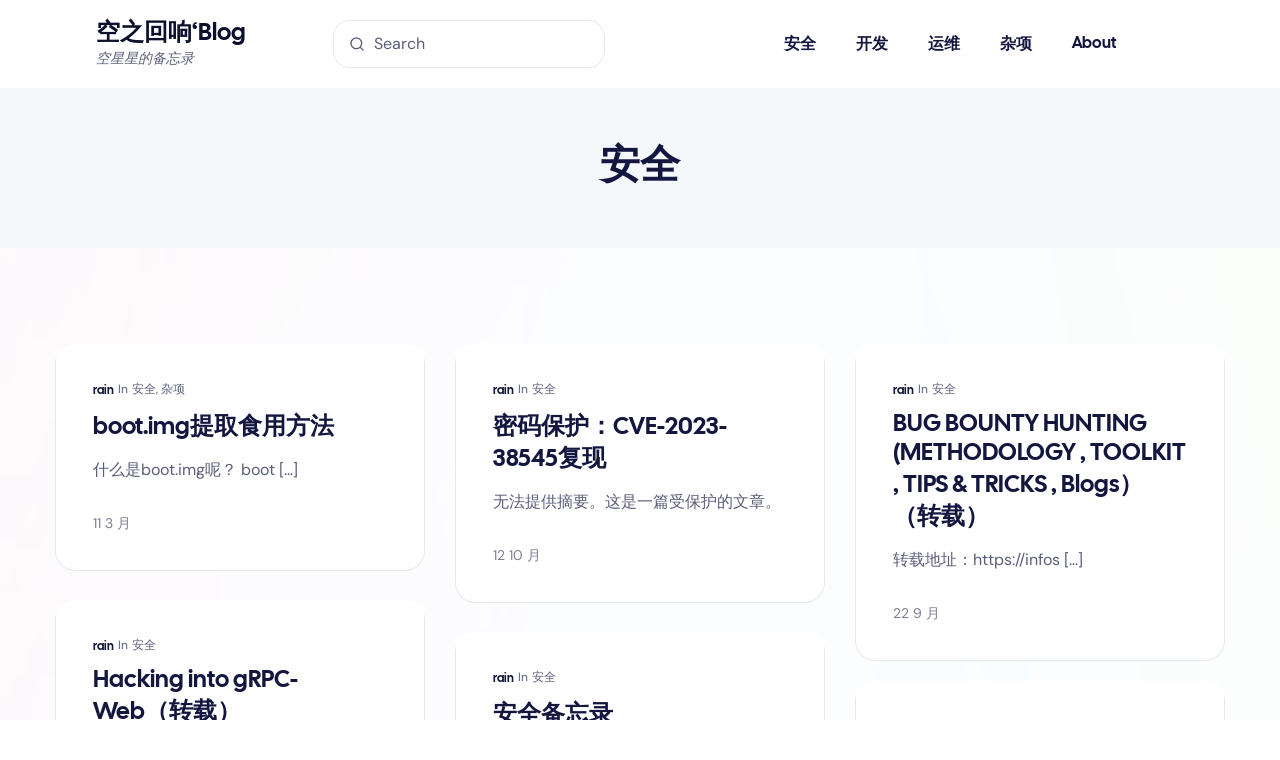

--- FILE ---
content_type: text/html; charset=UTF-8
request_url: https://blog.rainbutterfly.xyz/?cat=4
body_size: 10698
content:
<!DOCTYPE html>
<html lang="zh-Hans">
<head>
		<meta charset="UTF-8">
	<meta name="viewport" content="width=device-width, initial-scale=1">
	<link rel="profile" href="http://gmpg.org/xfn/11">
		<title>安全 &#8211; 空之回响‘Blog</title>
<meta name='robots' content='max-image-preview:large' />
<link rel="alternate" type="application/rss+xml" title="空之回响‘Blog &raquo; Feed" href="http://blog.rainbutterfly.xyz/?feed=rss2" />
<link rel="alternate" type="application/rss+xml" title="空之回响‘Blog &raquo; 评论 Feed" href="http://blog.rainbutterfly.xyz/?feed=comments-rss2" />
<link rel="alternate" type="application/rss+xml" title="空之回响‘Blog &raquo; 安全 分类 Feed" href="http://blog.rainbutterfly.xyz/?feed=rss2&#038;cat=4" />
<!-- blog.rainbutterfly.xyz is managing ads with Advanced Ads 1.52.3 --><script id="rainb-ready">
			window.advanced_ads_ready=function(e,a){a=a||"complete";var d=function(e){return"interactive"===a?"loading"!==e:"complete"===e};d(document.readyState)?e():document.addEventListener("readystatechange",(function(a){d(a.target.readyState)&&e()}),{once:"interactive"===a})},window.advanced_ads_ready_queue=window.advanced_ads_ready_queue||[];		</script>
		<style id='wp-img-auto-sizes-contain-inline-css' type='text/css'>
img:is([sizes=auto i],[sizes^="auto," i]){contain-intrinsic-size:3000px 1500px}
/*# sourceURL=wp-img-auto-sizes-contain-inline-css */
</style>
<style id='wp-emoji-styles-inline-css' type='text/css'>

	img.wp-smiley, img.emoji {
		display: inline !important;
		border: none !important;
		box-shadow: none !important;
		height: 1em !important;
		width: 1em !important;
		margin: 0 0.07em !important;
		vertical-align: -0.1em !important;
		background: none !important;
		padding: 0 !important;
	}
/*# sourceURL=wp-emoji-styles-inline-css */
</style>
<link rel='stylesheet' id='xhibiter-styles-css' href='http://blog.rainbutterfly.xyz/wp-content/themes/xhibiter/assets/css/style.min.css?ver=1.2.8' type='text/css' media='all' />
<style id='xhibiter-styles-inline-css' type='text/css'>

		@font-face{
			font-family: 'CalSans SemiBold';
			font-weight: 600;
			font-style: normal;
			font-stretch: normal;
			font-display: swap;
			src: url('http://blog.rainbutterfly.xyz/wp-content/themes/xhibiter/assets/fonts/CalSans/CalSans-SemiBold.woff') format('woff'), url('http://blog.rainbutterfly.xyz/wp-content/themes/xhibiter/assets/fonts/CalSans/CalSans-SemiBold.otf') format('opentype');
		}
/*# sourceURL=xhibiter-styles-inline-css */
</style>
<link rel='stylesheet' id='xhibiter-block-editor-shared-styles-css' href='http://blog.rainbutterfly.xyz/wp-content/themes/xhibiter/assets/css/editor-shared.min.css?ver=6.9' type='text/css' media='all' />
<script type="text/javascript" src="http://blog.rainbutterfly.xyz/wp-includes/js/jquery/jquery.min.js?ver=3.7.1" id="jquery-core-js"></script>
<script type="text/javascript" src="http://blog.rainbutterfly.xyz/wp-includes/js/jquery/jquery-migrate.min.js?ver=3.4.1" id="jquery-migrate-js"></script>
<script type="text/javascript" src="http://blog.rainbutterfly.xyz/wp-content/plugins/wp-image-zoooom/assets/js/jquery.image_zoom.min.js?ver=1.56" id="image_zoooom-js"></script>
<script type="text/javascript" id="image_zoooom-init-js-extra">
/* <![CDATA[ */
var IZ = {"with_woocommerce":"0","exchange_thumbnails":"1","woo_categories":"0","enable_mobile":"1","options":{"lensShape":"square","lensSize":200,"lensBorderSize":1,"lensBorderColour":"#ffffff","borderRadius":0,"cursor":"default","zoomWindowWidth":400,"zoomWindowHeight":360,"zoomWindowOffsetx":10,"borderSize":1,"borderColour":"#888888","zoomWindowShadow":4,"lensFadeIn":0.5,"lensFadeOut":0.5,"zoomWindowFadeIn":0.5,"zoomWindowFadeOut":0.5,"easingAmount":12,"tint":"true","tintColour":"#ffffff","tintOpacity":0.1},"woo_slider":"0"};
//# sourceURL=image_zoooom-init-js-extra
/* ]]> */
</script>
<script type="text/javascript" src="http://blog.rainbutterfly.xyz/wp-content/plugins/wp-image-zoooom/assets/js/image_zoom-init.js?ver=1.56" id="image_zoooom-init-js"></script>
<link rel="https://api.w.org/" href="http://blog.rainbutterfly.xyz/index.php?rest_route=/" /><link rel="alternate" title="JSON" type="application/json" href="http://blog.rainbutterfly.xyz/index.php?rest_route=/wp/v2/categories/4" /><link rel="EditURI" type="application/rsd+xml" title="RSD" href="http://blog.rainbutterfly.xyz/xmlrpc.php?rsd" />
<meta name="generator" content="WordPress 6.9" />
<!-- Analytics by WP Statistics - https://wp-statistics.com -->
<style>ins.adsbygoogle { background-color: transparent; padding: 0; }</style><script  async src="https://pagead2.googlesyndication.com/pagead/js/adsbygoogle.js?client=ca-pub-7036190262342805" crossorigin="anonymous"></script><style type="text/css">img.zoooom,.zoooom img{padding:0!important;}</style><style id="kirki-inline-styles">body, :root{--deo-primary-color:#8358ff;--deo-primary-color-rgb:#8358ff;--deo-primary-color-rgb--inner-shadow-bottom:91 48 215;--deo-primary-color-rgb--inner-shadow-top:171 128 255;--deo-text-color:#5a5d79;--deo-background-color--light:#f4f4f6;--deo-primary-color-dark-rgb:#7444FF;--deo-buttons-hover-background-color:#131740;--deo-buttons-hover-border-color:#131740;--deo-buttons-hover-text-color:#ffffff;}body, :root, [class*="elementor-kit-"]{--e-global-color-accent:#8358ff;}.light body, :root.light{--deo-heading-color:#131740;}@media (max-width: 1024px){.nav__menu li a{border-bottom-color:#ebebeb;}}#back-to-top.show{bottom:20px;}.xhibiter-header__container{max-width:100%;height:88px;}body{font-family:DM Sans;font-size:1rem;font-weight:400;letter-spacing:normal;line-height:1.5;text-transform:none;}h1,h2,h3,h4,h5,h6, .comment-author{font-family:CalSans Semibold;font-weight:600;letter-spacing:normal;line-height:1.3;text-transform:none;}h2, .h2{font-size:2rem;text-transform:none;}h3, .h3{font-size:28px;text-transform:none;}h4, .h4{font-size:24px;text-transform:none;}h5, .h5{font-size:20px;text-transform:none;}h6{font-size:16px;text-transform:none;}input[type="button"], input[type="reset"], input[type="submit"], button, .btn, .button, .wp-block-button .wp-block-button__link, .added_to_cart{font-family:DM Sans;font-weight:600;letter-spacing:normal;text-transform:none;}.nav__menu > li > a{font-family:CalSans Semibold;font-size:1rem;font-weight:600;letter-spacing:normal;}.nav__dropdown-menu li a{font-family:CalSans Semibold;font-size:0.875rem;font-weight:600;letter-spacing:normal;text-transform:none;}@media (min-width: 1025px){.js-page-header--is-sticky .xhibiter-header__container{height:88px;}.nav__header .logo{max-width:128px;}}@media (max-width: 1024px){.nav__header{height:60px;}.nav{min-height:60px;}.nav__header .logo{max-width:128px;}}@media (min-width: 1210px){.container{max-width:1210px;}h1, .h1{font-size:2.5rem;text-transform:none;}}/* latin-ext */
@font-face {
  font-family: 'DM Sans';
  font-style: normal;
  font-weight: 400;
  font-display: swap;
  src: url(http://blog.rainbutterfly.xyz/wp-content/fonts/dm-sans/rP2Yp2ywxg089UriI5-g4vlH9VoD8Cmcqbu6-K6h9Q.woff2) format('woff2');
  unicode-range: U+0100-02BA, U+02BD-02C5, U+02C7-02CC, U+02CE-02D7, U+02DD-02FF, U+0304, U+0308, U+0329, U+1D00-1DBF, U+1E00-1E9F, U+1EF2-1EFF, U+2020, U+20A0-20AB, U+20AD-20C0, U+2113, U+2C60-2C7F, U+A720-A7FF;
}
/* latin */
@font-face {
  font-family: 'DM Sans';
  font-style: normal;
  font-weight: 400;
  font-display: swap;
  src: url(http://blog.rainbutterfly.xyz/wp-content/fonts/dm-sans/rP2Yp2ywxg089UriI5-g4vlH9VoD8Cmcqbu0-K4.woff2) format('woff2');
  unicode-range: U+0000-00FF, U+0131, U+0152-0153, U+02BB-02BC, U+02C6, U+02DA, U+02DC, U+0304, U+0308, U+0329, U+2000-206F, U+20AC, U+2122, U+2191, U+2193, U+2212, U+2215, U+FEFF, U+FFFD;
}
/* latin-ext */
@font-face {
  font-family: 'DM Sans';
  font-style: normal;
  font-weight: 700;
  font-display: swap;
  src: url(http://blog.rainbutterfly.xyz/wp-content/fonts/dm-sans/rP2Yp2ywxg089UriI5-g4vlH9VoD8Cmcqbu6-K6h9Q.woff2) format('woff2');
  unicode-range: U+0100-02BA, U+02BD-02C5, U+02C7-02CC, U+02CE-02D7, U+02DD-02FF, U+0304, U+0308, U+0329, U+1D00-1DBF, U+1E00-1E9F, U+1EF2-1EFF, U+2020, U+20A0-20AB, U+20AD-20C0, U+2113, U+2C60-2C7F, U+A720-A7FF;
}
/* latin */
@font-face {
  font-family: 'DM Sans';
  font-style: normal;
  font-weight: 700;
  font-display: swap;
  src: url(http://blog.rainbutterfly.xyz/wp-content/fonts/dm-sans/rP2Yp2ywxg089UriI5-g4vlH9VoD8Cmcqbu0-K4.woff2) format('woff2');
  unicode-range: U+0000-00FF, U+0131, U+0152-0153, U+02BB-02BC, U+02C6, U+02DA, U+02DC, U+0304, U+0308, U+0329, U+2000-206F, U+20AC, U+2122, U+2191, U+2193, U+2212, U+2215, U+FEFF, U+FFFD;
}/* latin-ext */
@font-face {
  font-family: 'DM Sans';
  font-style: normal;
  font-weight: 400;
  font-display: swap;
  src: url(http://blog.rainbutterfly.xyz/wp-content/fonts/dm-sans/rP2Yp2ywxg089UriI5-g4vlH9VoD8Cmcqbu6-K6h9Q.woff2) format('woff2');
  unicode-range: U+0100-02BA, U+02BD-02C5, U+02C7-02CC, U+02CE-02D7, U+02DD-02FF, U+0304, U+0308, U+0329, U+1D00-1DBF, U+1E00-1E9F, U+1EF2-1EFF, U+2020, U+20A0-20AB, U+20AD-20C0, U+2113, U+2C60-2C7F, U+A720-A7FF;
}
/* latin */
@font-face {
  font-family: 'DM Sans';
  font-style: normal;
  font-weight: 400;
  font-display: swap;
  src: url(http://blog.rainbutterfly.xyz/wp-content/fonts/dm-sans/rP2Yp2ywxg089UriI5-g4vlH9VoD8Cmcqbu0-K4.woff2) format('woff2');
  unicode-range: U+0000-00FF, U+0131, U+0152-0153, U+02BB-02BC, U+02C6, U+02DA, U+02DC, U+0304, U+0308, U+0329, U+2000-206F, U+20AC, U+2122, U+2191, U+2193, U+2212, U+2215, U+FEFF, U+FFFD;
}
/* latin-ext */
@font-face {
  font-family: 'DM Sans';
  font-style: normal;
  font-weight: 700;
  font-display: swap;
  src: url(http://blog.rainbutterfly.xyz/wp-content/fonts/dm-sans/rP2Yp2ywxg089UriI5-g4vlH9VoD8Cmcqbu6-K6h9Q.woff2) format('woff2');
  unicode-range: U+0100-02BA, U+02BD-02C5, U+02C7-02CC, U+02CE-02D7, U+02DD-02FF, U+0304, U+0308, U+0329, U+1D00-1DBF, U+1E00-1E9F, U+1EF2-1EFF, U+2020, U+20A0-20AB, U+20AD-20C0, U+2113, U+2C60-2C7F, U+A720-A7FF;
}
/* latin */
@font-face {
  font-family: 'DM Sans';
  font-style: normal;
  font-weight: 700;
  font-display: swap;
  src: url(http://blog.rainbutterfly.xyz/wp-content/fonts/dm-sans/rP2Yp2ywxg089UriI5-g4vlH9VoD8Cmcqbu0-K4.woff2) format('woff2');
  unicode-range: U+0000-00FF, U+0131, U+0152-0153, U+02BB-02BC, U+02C6, U+02DA, U+02DC, U+0304, U+0308, U+0329, U+2000-206F, U+20AC, U+2122, U+2191, U+2193, U+2212, U+2215, U+FEFF, U+FFFD;
}/* latin-ext */
@font-face {
  font-family: 'DM Sans';
  font-style: normal;
  font-weight: 400;
  font-display: swap;
  src: url(http://blog.rainbutterfly.xyz/wp-content/fonts/dm-sans/rP2Yp2ywxg089UriI5-g4vlH9VoD8Cmcqbu6-K6h9Q.woff2) format('woff2');
  unicode-range: U+0100-02BA, U+02BD-02C5, U+02C7-02CC, U+02CE-02D7, U+02DD-02FF, U+0304, U+0308, U+0329, U+1D00-1DBF, U+1E00-1E9F, U+1EF2-1EFF, U+2020, U+20A0-20AB, U+20AD-20C0, U+2113, U+2C60-2C7F, U+A720-A7FF;
}
/* latin */
@font-face {
  font-family: 'DM Sans';
  font-style: normal;
  font-weight: 400;
  font-display: swap;
  src: url(http://blog.rainbutterfly.xyz/wp-content/fonts/dm-sans/rP2Yp2ywxg089UriI5-g4vlH9VoD8Cmcqbu0-K4.woff2) format('woff2');
  unicode-range: U+0000-00FF, U+0131, U+0152-0153, U+02BB-02BC, U+02C6, U+02DA, U+02DC, U+0304, U+0308, U+0329, U+2000-206F, U+20AC, U+2122, U+2191, U+2193, U+2212, U+2215, U+FEFF, U+FFFD;
}
/* latin-ext */
@font-face {
  font-family: 'DM Sans';
  font-style: normal;
  font-weight: 700;
  font-display: swap;
  src: url(http://blog.rainbutterfly.xyz/wp-content/fonts/dm-sans/rP2Yp2ywxg089UriI5-g4vlH9VoD8Cmcqbu6-K6h9Q.woff2) format('woff2');
  unicode-range: U+0100-02BA, U+02BD-02C5, U+02C7-02CC, U+02CE-02D7, U+02DD-02FF, U+0304, U+0308, U+0329, U+1D00-1DBF, U+1E00-1E9F, U+1EF2-1EFF, U+2020, U+20A0-20AB, U+20AD-20C0, U+2113, U+2C60-2C7F, U+A720-A7FF;
}
/* latin */
@font-face {
  font-family: 'DM Sans';
  font-style: normal;
  font-weight: 700;
  font-display: swap;
  src: url(http://blog.rainbutterfly.xyz/wp-content/fonts/dm-sans/rP2Yp2ywxg089UriI5-g4vlH9VoD8Cmcqbu0-K4.woff2) format('woff2');
  unicode-range: U+0000-00FF, U+0131, U+0152-0153, U+02BB-02BC, U+02C6, U+02DA, U+02DC, U+0304, U+0308, U+0329, U+2000-206F, U+20AC, U+2122, U+2191, U+2193, U+2212, U+2215, U+FEFF, U+FFFD;
}</style>	
<style id='global-styles-inline-css' type='text/css'>
:root{--wp--preset--color--black: #000000;--wp--preset--color--cyan-bluish-gray: #abb8c3;--wp--preset--color--white: #ffffff;--wp--preset--color--pale-pink: #f78da7;--wp--preset--color--vivid-red: #cf2e2e;--wp--preset--color--luminous-vivid-orange: #ff6900;--wp--preset--color--luminous-vivid-amber: #fcb900;--wp--preset--color--light-green-cyan: #7bdcb5;--wp--preset--color--vivid-green-cyan: #00d084;--wp--preset--color--pale-cyan-blue: #8ed1fc;--wp--preset--color--vivid-cyan-blue: #0693e3;--wp--preset--color--vivid-purple: #9b51e0;--wp--preset--color--primary: #8358ff;--wp--preset--color--jacarta-900: #0D102D;--wp--preset--color--jacarta-800: #101436;--wp--preset--color--jacarta-700: #131740;--wp--preset--color--jacarta-600: #363A5D;--wp--preset--color--jacarta-500: #5a5d79;--wp--preset--color--jacarta-400: #7D7F96;--wp--preset--color--jacarta-300: #a1a2b3;--wp--preset--color--jacarta-200: #C4C5CF;--wp--preset--color--jacarta-100: #E7E8EC;--wp--preset--color--jacarta-50: #F4F4F6;--wp--preset--color--bg-light: #f5f8fa;--wp--preset--gradient--vivid-cyan-blue-to-vivid-purple: linear-gradient(135deg,rgba(6,147,227,1) 0%,rgb(155,81,224) 100%);--wp--preset--gradient--light-green-cyan-to-vivid-green-cyan: linear-gradient(135deg,rgb(122,220,180) 0%,rgb(0,208,130) 100%);--wp--preset--gradient--luminous-vivid-amber-to-luminous-vivid-orange: linear-gradient(135deg,rgba(252,185,0,1) 0%,rgba(255,105,0,1) 100%);--wp--preset--gradient--luminous-vivid-orange-to-vivid-red: linear-gradient(135deg,rgba(255,105,0,1) 0%,rgb(207,46,46) 100%);--wp--preset--gradient--very-light-gray-to-cyan-bluish-gray: linear-gradient(135deg,rgb(238,238,238) 0%,rgb(169,184,195) 100%);--wp--preset--gradient--cool-to-warm-spectrum: linear-gradient(135deg,rgb(74,234,220) 0%,rgb(151,120,209) 20%,rgb(207,42,186) 40%,rgb(238,44,130) 60%,rgb(251,105,98) 80%,rgb(254,248,76) 100%);--wp--preset--gradient--blush-light-purple: linear-gradient(135deg,rgb(255,206,236) 0%,rgb(152,150,240) 100%);--wp--preset--gradient--blush-bordeaux: linear-gradient(135deg,rgb(254,205,165) 0%,rgb(254,45,45) 50%,rgb(107,0,62) 100%);--wp--preset--gradient--luminous-dusk: linear-gradient(135deg,rgb(255,203,112) 0%,rgb(199,81,192) 50%,rgb(65,88,208) 100%);--wp--preset--gradient--pale-ocean: linear-gradient(135deg,rgb(255,245,203) 0%,rgb(182,227,212) 50%,rgb(51,167,181) 100%);--wp--preset--gradient--electric-grass: linear-gradient(135deg,rgb(202,248,128) 0%,rgb(113,206,126) 100%);--wp--preset--gradient--midnight: linear-gradient(135deg,rgb(2,3,129) 0%,rgb(40,116,252) 100%);--wp--preset--font-size--small: 0.875rem;--wp--preset--font-size--medium: 1.25rem;--wp--preset--font-size--large: 1.5rem;--wp--preset--font-size--x-large: 2rem;--wp--preset--font-size--x-small: 0.75rem;--wp--preset--font-size--base: 1rem;--wp--preset--font-size--2-x-large: 2.5rem;--wp--preset--font-size--3-x-large: 3.5rem;--wp--preset--font-size--4-x-large: 4.25rem;--wp--preset--spacing--20: 0.44rem;--wp--preset--spacing--30: 0.67rem;--wp--preset--spacing--40: 1rem;--wp--preset--spacing--50: 1.5rem;--wp--preset--spacing--60: 2.25rem;--wp--preset--spacing--70: 3.38rem;--wp--preset--spacing--80: 5.06rem;--wp--preset--shadow--natural: 6px 6px 9px rgba(0, 0, 0, 0.2);--wp--preset--shadow--deep: 12px 12px 50px rgba(0, 0, 0, 0.4);--wp--preset--shadow--sharp: 6px 6px 0px rgba(0, 0, 0, 0.2);--wp--preset--shadow--outlined: 6px 6px 0px -3px rgba(255, 255, 255, 1), 6px 6px rgba(0, 0, 0, 1);--wp--preset--shadow--crisp: 6px 6px 0px rgba(0, 0, 0, 1);}:root { --wp--style--global--content-size: 1170px;--wp--style--global--wide-size: 1280px; }body { margin: 0; }.wp-site-blocks > .alignleft { float: left; margin-right: 2em; }.wp-site-blocks > .alignright { float: right; margin-left: 2em; }.wp-site-blocks > .aligncenter { justify-content: center; margin-left: auto; margin-right: auto; }:where(.wp-site-blocks) > * { margin-block-start: 24px; margin-block-end: 0; }:where(.wp-site-blocks) > :first-child:first-child { margin-block-start: 0; }:where(.wp-site-blocks) > :last-child:last-child { margin-block-end: 0; }:root { --wp--style--block-gap: 24px; }:where(body .is-layout-flow)  > :first-child:first-child{margin-block-start: 0;}:where(body .is-layout-flow)  > :last-child:last-child{margin-block-end: 0;}:where(body .is-layout-flow)  > *{margin-block-start: 24px;margin-block-end: 0;}:where(body .is-layout-constrained)  > :first-child:first-child{margin-block-start: 0;}:where(body .is-layout-constrained)  > :last-child:last-child{margin-block-end: 0;}:where(body .is-layout-constrained)  > *{margin-block-start: 24px;margin-block-end: 0;}:where(body .is-layout-flex) {gap: 24px;}:where(body .is-layout-grid) {gap: 24px;}body .is-layout-flow > .alignleft{float: left;margin-inline-start: 0;margin-inline-end: 2em;}body .is-layout-flow > .alignright{float: right;margin-inline-start: 2em;margin-inline-end: 0;}body .is-layout-flow > .aligncenter{margin-left: auto !important;margin-right: auto !important;}body .is-layout-constrained > .alignleft{float: left;margin-inline-start: 0;margin-inline-end: 2em;}body .is-layout-constrained > .alignright{float: right;margin-inline-start: 2em;margin-inline-end: 0;}body .is-layout-constrained > .aligncenter{margin-left: auto !important;margin-right: auto !important;}body .is-layout-constrained > :where(:not(.alignleft):not(.alignright):not(.alignfull)){max-width: var(--wp--style--global--content-size);margin-left: auto !important;margin-right: auto !important;}body .is-layout-constrained > .alignwide{max-width: var(--wp--style--global--wide-size);}body .is-layout-flex{display: flex;}body .is-layout-flex{flex-wrap: wrap;align-items: center;}body .is-layout-flex > *{margin: 0;}body .is-layout-grid{display: grid;}body .is-layout-grid > *{margin: 0;}:where(body){font-size: 1rem;line-height: 1.5;padding-top: 0px;padding-right: 0px;padding-bottom: 0px;padding-left: 0px;}:where(a:where(:not(.wp-element-button))){text-decoration: underline;}:where(.wp-element-button, .wp-block-button__link){background-color: #32373c;border-width: 0;color: #fff;font-family: inherit;font-size: inherit;line-height: inherit;padding: calc(0.667em + 2px) calc(1.333em + 2px);text-decoration: none;}.has-black-color{color: var(--wp--preset--color--black) !important;}.has-cyan-bluish-gray-color{color: var(--wp--preset--color--cyan-bluish-gray) !important;}.has-white-color{color: var(--wp--preset--color--white) !important;}.has-pale-pink-color{color: var(--wp--preset--color--pale-pink) !important;}.has-vivid-red-color{color: var(--wp--preset--color--vivid-red) !important;}.has-luminous-vivid-orange-color{color: var(--wp--preset--color--luminous-vivid-orange) !important;}.has-luminous-vivid-amber-color{color: var(--wp--preset--color--luminous-vivid-amber) !important;}.has-light-green-cyan-color{color: var(--wp--preset--color--light-green-cyan) !important;}.has-vivid-green-cyan-color{color: var(--wp--preset--color--vivid-green-cyan) !important;}.has-pale-cyan-blue-color{color: var(--wp--preset--color--pale-cyan-blue) !important;}.has-vivid-cyan-blue-color{color: var(--wp--preset--color--vivid-cyan-blue) !important;}.has-vivid-purple-color{color: var(--wp--preset--color--vivid-purple) !important;}.has-primary-color{color: var(--wp--preset--color--primary) !important;}.has-jacarta-900-color{color: var(--wp--preset--color--jacarta-900) !important;}.has-jacarta-800-color{color: var(--wp--preset--color--jacarta-800) !important;}.has-jacarta-700-color{color: var(--wp--preset--color--jacarta-700) !important;}.has-jacarta-600-color{color: var(--wp--preset--color--jacarta-600) !important;}.has-jacarta-500-color{color: var(--wp--preset--color--jacarta-500) !important;}.has-jacarta-400-color{color: var(--wp--preset--color--jacarta-400) !important;}.has-jacarta-300-color{color: var(--wp--preset--color--jacarta-300) !important;}.has-jacarta-200-color{color: var(--wp--preset--color--jacarta-200) !important;}.has-jacarta-100-color{color: var(--wp--preset--color--jacarta-100) !important;}.has-jacarta-50-color{color: var(--wp--preset--color--jacarta-50) !important;}.has-bg-light-color{color: var(--wp--preset--color--bg-light) !important;}.has-black-background-color{background-color: var(--wp--preset--color--black) !important;}.has-cyan-bluish-gray-background-color{background-color: var(--wp--preset--color--cyan-bluish-gray) !important;}.has-white-background-color{background-color: var(--wp--preset--color--white) !important;}.has-pale-pink-background-color{background-color: var(--wp--preset--color--pale-pink) !important;}.has-vivid-red-background-color{background-color: var(--wp--preset--color--vivid-red) !important;}.has-luminous-vivid-orange-background-color{background-color: var(--wp--preset--color--luminous-vivid-orange) !important;}.has-luminous-vivid-amber-background-color{background-color: var(--wp--preset--color--luminous-vivid-amber) !important;}.has-light-green-cyan-background-color{background-color: var(--wp--preset--color--light-green-cyan) !important;}.has-vivid-green-cyan-background-color{background-color: var(--wp--preset--color--vivid-green-cyan) !important;}.has-pale-cyan-blue-background-color{background-color: var(--wp--preset--color--pale-cyan-blue) !important;}.has-vivid-cyan-blue-background-color{background-color: var(--wp--preset--color--vivid-cyan-blue) !important;}.has-vivid-purple-background-color{background-color: var(--wp--preset--color--vivid-purple) !important;}.has-primary-background-color{background-color: var(--wp--preset--color--primary) !important;}.has-jacarta-900-background-color{background-color: var(--wp--preset--color--jacarta-900) !important;}.has-jacarta-800-background-color{background-color: var(--wp--preset--color--jacarta-800) !important;}.has-jacarta-700-background-color{background-color: var(--wp--preset--color--jacarta-700) !important;}.has-jacarta-600-background-color{background-color: var(--wp--preset--color--jacarta-600) !important;}.has-jacarta-500-background-color{background-color: var(--wp--preset--color--jacarta-500) !important;}.has-jacarta-400-background-color{background-color: var(--wp--preset--color--jacarta-400) !important;}.has-jacarta-300-background-color{background-color: var(--wp--preset--color--jacarta-300) !important;}.has-jacarta-200-background-color{background-color: var(--wp--preset--color--jacarta-200) !important;}.has-jacarta-100-background-color{background-color: var(--wp--preset--color--jacarta-100) !important;}.has-jacarta-50-background-color{background-color: var(--wp--preset--color--jacarta-50) !important;}.has-bg-light-background-color{background-color: var(--wp--preset--color--bg-light) !important;}.has-black-border-color{border-color: var(--wp--preset--color--black) !important;}.has-cyan-bluish-gray-border-color{border-color: var(--wp--preset--color--cyan-bluish-gray) !important;}.has-white-border-color{border-color: var(--wp--preset--color--white) !important;}.has-pale-pink-border-color{border-color: var(--wp--preset--color--pale-pink) !important;}.has-vivid-red-border-color{border-color: var(--wp--preset--color--vivid-red) !important;}.has-luminous-vivid-orange-border-color{border-color: var(--wp--preset--color--luminous-vivid-orange) !important;}.has-luminous-vivid-amber-border-color{border-color: var(--wp--preset--color--luminous-vivid-amber) !important;}.has-light-green-cyan-border-color{border-color: var(--wp--preset--color--light-green-cyan) !important;}.has-vivid-green-cyan-border-color{border-color: var(--wp--preset--color--vivid-green-cyan) !important;}.has-pale-cyan-blue-border-color{border-color: var(--wp--preset--color--pale-cyan-blue) !important;}.has-vivid-cyan-blue-border-color{border-color: var(--wp--preset--color--vivid-cyan-blue) !important;}.has-vivid-purple-border-color{border-color: var(--wp--preset--color--vivid-purple) !important;}.has-primary-border-color{border-color: var(--wp--preset--color--primary) !important;}.has-jacarta-900-border-color{border-color: var(--wp--preset--color--jacarta-900) !important;}.has-jacarta-800-border-color{border-color: var(--wp--preset--color--jacarta-800) !important;}.has-jacarta-700-border-color{border-color: var(--wp--preset--color--jacarta-700) !important;}.has-jacarta-600-border-color{border-color: var(--wp--preset--color--jacarta-600) !important;}.has-jacarta-500-border-color{border-color: var(--wp--preset--color--jacarta-500) !important;}.has-jacarta-400-border-color{border-color: var(--wp--preset--color--jacarta-400) !important;}.has-jacarta-300-border-color{border-color: var(--wp--preset--color--jacarta-300) !important;}.has-jacarta-200-border-color{border-color: var(--wp--preset--color--jacarta-200) !important;}.has-jacarta-100-border-color{border-color: var(--wp--preset--color--jacarta-100) !important;}.has-jacarta-50-border-color{border-color: var(--wp--preset--color--jacarta-50) !important;}.has-bg-light-border-color{border-color: var(--wp--preset--color--bg-light) !important;}.has-vivid-cyan-blue-to-vivid-purple-gradient-background{background: var(--wp--preset--gradient--vivid-cyan-blue-to-vivid-purple) !important;}.has-light-green-cyan-to-vivid-green-cyan-gradient-background{background: var(--wp--preset--gradient--light-green-cyan-to-vivid-green-cyan) !important;}.has-luminous-vivid-amber-to-luminous-vivid-orange-gradient-background{background: var(--wp--preset--gradient--luminous-vivid-amber-to-luminous-vivid-orange) !important;}.has-luminous-vivid-orange-to-vivid-red-gradient-background{background: var(--wp--preset--gradient--luminous-vivid-orange-to-vivid-red) !important;}.has-very-light-gray-to-cyan-bluish-gray-gradient-background{background: var(--wp--preset--gradient--very-light-gray-to-cyan-bluish-gray) !important;}.has-cool-to-warm-spectrum-gradient-background{background: var(--wp--preset--gradient--cool-to-warm-spectrum) !important;}.has-blush-light-purple-gradient-background{background: var(--wp--preset--gradient--blush-light-purple) !important;}.has-blush-bordeaux-gradient-background{background: var(--wp--preset--gradient--blush-bordeaux) !important;}.has-luminous-dusk-gradient-background{background: var(--wp--preset--gradient--luminous-dusk) !important;}.has-pale-ocean-gradient-background{background: var(--wp--preset--gradient--pale-ocean) !important;}.has-electric-grass-gradient-background{background: var(--wp--preset--gradient--electric-grass) !important;}.has-midnight-gradient-background{background: var(--wp--preset--gradient--midnight) !important;}.has-small-font-size{font-size: var(--wp--preset--font-size--small) !important;}.has-medium-font-size{font-size: var(--wp--preset--font-size--medium) !important;}.has-large-font-size{font-size: var(--wp--preset--font-size--large) !important;}.has-x-large-font-size{font-size: var(--wp--preset--font-size--x-large) !important;}.has-x-small-font-size{font-size: var(--wp--preset--font-size--x-small) !important;}.has-base-font-size{font-size: var(--wp--preset--font-size--base) !important;}.has-2-x-large-font-size{font-size: var(--wp--preset--font-size--2-x-large) !important;}.has-3-x-large-font-size{font-size: var(--wp--preset--font-size--3-x-large) !important;}.has-4-x-large-font-size{font-size: var(--wp--preset--font-size--4-x-large) !important;}
/*# sourceURL=global-styles-inline-css */
</style>
</head>

<body class="archive category category-4 wp-embed-responsive wp-theme-xhibiter xhibiter-fullwidth  aa-prefix-rainb-" data-no-jquery itemscope itemtype="https://schema.org/WebPage">

	
	<a class="skip-link screen-reader-text" href="#content">Skip to Content</a>

	
		
	<div class="main-wrapper h-full">

		
		
<header class="js-page-header top-0 z-20 w-full backdrop-blur transition-colors nav sticky top-0 js-page-header--sticky " role="banner" itemtype="https://schema.org/WPHeader" itemscope="itemscope">
	<div class="js-header-placeholder hidden"></div>
	<div class="xhibiter-header__container flex items-center p-5 xl:px-24">

				
		<!-- Logo -->
		<a href="http://blog.rainbutterfly.xyz/" class="shrink-0" itemtype="https://schema.org/Organization" itemscope="itemscope">
							<span class="site-title site-title--dark text-jacarta-900 font-display text-lg font-semibold">空之回响‘Blog</span>
								<p class="site-tagline">空星星的备忘录</p>
					</a>

				
		<div class="ml-12 mr-8 hidden basis-3/12 lg:block xl:ml-[8%]">
			
<form role="search" method="get" class="relative" action="http://blog.rainbutterfly.xyz/">
	<input type="search" class="!rounded-2xl !mb-0 !py-[0.6875rem] !px-4 !pl-10 placeholder-jacarta-500 dark:border-transparent dark:bg-white/[.15] dark:text-white dark:placeholder-white" placeholder="Search"  name="s" />
	<span class="absolute left-0 top-0 flex h-full w-12 items-center justify-center rounded-2xl">
		<svg xmlns="http://www.w3.org/2000/svg" viewBox="0 0 24 24" width="24" height="24" class="h-4 w-4 fill-jacarta-500 dark:fill-white">
			<path fill="none" d="M0 0h24v24H0z"></path>
			<path d="M18.031 16.617l4.283 4.282-1.415 1.415-4.282-4.283A8.96 8.96 0 0 1 11 20c-4.968 0-9-4.032-9-9s4.032-9 9-9 9 4.032 9 9a8.96 8.96 0 0 1-1.969 5.617zm-2.006-.742A6.977 6.977 0 0 0 18 11c0-3.868-3.133-7-7-7-3.868 0-7 3.132-7 7 0 3.867 3.132 7 7 7a6.977 6.977 0 0 0 4.875-1.975l.15-.15z"></path>
		</svg>
	</span>
</form>		</div>

		<!-- Menu / Actions -->
		<div class="js-mobile-menu invisible lg:visible fixed inset-0 z-10 ml-auto items-center bg-white opacity-0 dark:bg-jacarta-800 lg:relative lg:inset-auto lg:flex lg:bg-transparent lg:opacity-100 dark:lg:bg-transparent">
			
			<!-- Mobile Logo / Menu Close -->
			<div class="t-0 fixed left-0 z-10 flex w-full items-center justify-between bg-white py-6 px-5 dark:bg-jacarta-800 lg:hidden">

				
		<!-- Logo -->
		<a href="http://blog.rainbutterfly.xyz/" class="shrink-0" itemtype="https://schema.org/Organization" itemscope="itemscope">
							<span class="site-title site-title--dark text-jacarta-900 font-display text-lg font-semibold">空之回响‘Blog</span>
								<p class="site-tagline">空星星的备忘录</p>
					</a>

		
				<!-- Mobile Menu Close -->
				<button class="js-mobile-close group p-0 ml-2 flex h-10 w-10 items-center justify-center rounded-full border border-jacarta-100 bg-white transition-colors hover:border-transparent hover:bg-accent focus:border-transparent focus:bg-accent dark:border-transparent dark:bg-white/[.15] dark:hover:bg-accent" aria-label="close mobile menu">
					<svg xmlns="http://www.w3.org/2000/svg" viewBox="0 0 24 24" width="24" height="24" class="h-4 w-4 fill-jacarta-700 transition-colors group-hover:fill-white group-focus:fill-white dark:fill-white">
						<path fill="none" d="M0 0h24v24H0z"></path>
						<path d="M12 10.586l4.95-4.95 1.414 1.414-4.95 4.95 4.95 4.95-1.414 1.414-4.95-4.95-4.95 4.95-1.414-1.414 4.95-4.95-4.95-4.95L7.05 5.636z"></path>
					</svg>
				</button>
			</div>

			<!-- Mobile Search -->
			<form role="search" method="get" class="relative mb-8 mt-28 w-full lg:hidden" action="http://blog.rainbutterfly.xyz/">
				<input type="search" class="w-full rounded-2xl border border-jacarta-100 !mb-0 py-3 px-4 pl-10 text-jacarta-700 placeholder-jacarta-500 focus:ring-accent dark:border-transparent dark:bg-white/[.15] dark:text-white dark:placeholder-white" placeholder="Search"  name="s" />
				<span class="absolute left-0 top-0 flex h-full w-12 items-center justify-center rounded-2xl">
					<svg xmlns="http://www.w3.org/2000/svg" viewBox="0 0 24 24" width="24" height="24" class="h-4 w-4 fill-jacarta-500 dark:fill-white">
						<path fill="none" d="M0 0h24v24H0z"></path>
						<path d="M18.031 16.617l4.283 4.282-1.415 1.415-4.282-4.283A8.96 8.96 0 0 1 11 20c-4.968 0-9-4.032-9-9s4.032-9 9-9 9 4.032 9 9a8.96 8.96 0 0 1-1.969 5.617zm-2.006-.742A6.977 6.977 0 0 0 18 11c0-3.868-3.133-7-7-7-3.868 0-7 3.132-7 7 0 3.867 3.132 7 7 7a6.977 6.977 0 0 0 4.875-1.975l.15-.15z"></path>
					</svg>
				</span>
			</form>

							<!-- Primary Nav -->
				<nav class="navbar w-full">
					<ul id="menu-1" class="nav__menu p-0 flex flex-wrap flex-col lg:flex-row"><li id="menu-item-14" class="menu-item menu-item-type-taxonomy menu-item-object-category current-menu-item active group menu-item-14"><a href="http://blog.rainbutterfly.xyz/?cat=4">安全</a></li>
<li id="menu-item-15" class="menu-item menu-item-type-taxonomy menu-item-object-category group menu-item-15"><a href="http://blog.rainbutterfly.xyz/?cat=5">开发</a></li>
<li id="menu-item-16" class="menu-item menu-item-type-taxonomy menu-item-object-category group menu-item-16"><a href="http://blog.rainbutterfly.xyz/?cat=3">运维</a></li>
<li id="menu-item-74" class="menu-item menu-item-type-taxonomy menu-item-object-category group menu-item-74"><a href="http://blog.rainbutterfly.xyz/?cat=7">杂项</a></li>
<li id="menu-item-40" class="menu-item menu-item-type-taxonomy menu-item-object-category group menu-item-40"><a href="http://blog.rainbutterfly.xyz/?cat=6">About</a></li>
</ul>
									</nav>
						
						
							<!-- Cart / Account / Dark Mode -->
				<div class="ml-8 hidden lg:flex xl:ml-12 space-x-2">
				
					
										
					
				</div>
				

		</div> <!-- .js-mobile-menu -->

		<!-- Mobile Menu Actions -->
		<div class="ml-auto flex lg:hidden space-x-2">

						
			
			<!-- Mobile Menu Toggle -->
			<button class="js-mobile-toggle group p-0 flex h-10 w-10 items-center justify-center rounded-full border border-jacarta-100 bg-white transition-colors hover:border-transparent hover:bg-accent focus:border-transparent focus:bg-accent dark:border-transparent dark:bg-white/[.15] dark:hover:bg-accent" aria-label="open mobile menu">
				<svg
					xmlns="http://www.w3.org/2000/svg"
					viewBox="0 0 24 24"
					width="24"
					height="24"
					class="h-4 w-4 fill-jacarta-700 transition-colors group-hover:fill-white group-focus:fill-white dark:fill-white"
				>
					<path fill="none" d="M0 0h24v24H0z" />
					<path d="M18 18v2H6v-2h12zm3-7v2H3v-2h18zm-3-7v2H6V4h12z" />
				</svg>
			</button>
		</div>

				

		
	</div>
</header>		
		
		
		<div id="content" class="site-content overflow-hidden">

			


	<!-- Page Title -->
	<div class="page-title h-40 relative bg-light-base dark:bg-jacarta-800 flex items-center text-center">
		<div class="container">

			
										
					<h1 class="page-title__title">
						安全					</h1>
				
								
		
			
		</div>
	</div> <!-- .page-title -->


<div class="archive-section relative py-16 md:py-24">
	<picture class="pointer-events-none absolute -z-10 inset-0 dark:hidden">
		<img src="http://blog.rainbutterfly.xyz/wp-content/themes/xhibiter/assets/img/gradient_light.jpg" alt="" aria-hidden="true" class="h-full w-full">
	</picture>
	<div class="container">
		<div class="row">

			
			<div id="primary" class="content blog__content mb-4">
				<main class="site-main">

					
					
				<div class="masonry-grid -mx-[15px]" id="masonry-grid">

																
						<div class="lg:w-1/3 md:w-1/2 px-[15px] masonry-item">
							
<article itemtype="https://schema.org/Article" itemscope="itemscope" id="post-277" class="entry mb-[30px] post-277 post type-post status-publish format-standard hentry category-4 category-7">
	<div class="overflow-hidden rounded-2.5xl transition-shadow hover:shadow-lg">
				
			
			<!-- Body -->
			<div class="entry__body rounded-b-[1.25rem] border border-t-0 border-jacarta-100 bg-white p-[10%] dark:border-jacarta-600 dark:bg-jacarta-700">
				
									<div class="mb-3 flex flex-wrap items-center space-x-1 text-xs">

															<span class="entry__meta-item entry__meta-author">
			<a class="entry__meta-author-url font-display text-jacarta-700 hover:text-accent dark:text-jacarta-200" rel="author" href="http://blog.rainbutterfly.xyz/?author=1">	
			<span itemprop="author" itemscope itemtype="http://schema.org/Person" class="entry__meta-author-name">
				rain			</span>
			</a>
		</span>
								
													<div class="entry__meta-item entry__category"><span class="dark:text-jacarta-400 mr-1">In</span><a href="http://blog.rainbutterfly.xyz/?cat=4" class="entry__category-item uppercase text-accent">安全</a>, <a href="http://blog.rainbutterfly.xyz/?cat=7" class="entry__category-item uppercase text-accent">杂项</a></div>												

					</div>
				
				<h2 class="entry__title mb-4 text-xl hover:text-accent dark:text-white dark:hover:text-accent"><a href="http://blog.rainbutterfly.xyz/?p=277">boot.img提取食用方法</a></h2>
									<div class="mb-8 dark:text-jacarta-200">
						<p>什么是boot.img呢？ boot [&hellip;]</p>
					</div>
								
									<div class="flex flex-wrap items-center space-x-2 text-sm text-jacarta-400">
						<span class="entry__meta-item entry__meta-date"><time class="entry-date published" datetime="2024-03-11T23:27:21+08:00">11 3 月</time><time class="updated" datetime="2024-03-11T23:28:38+08:00">2024年3月11日</time></span>					</div>
				
			</div> <!-- end body -->

	</div>
</article><!-- #post-## -->						</div>

																
						<div class="lg:w-1/3 md:w-1/2 px-[15px] masonry-item">
							
<article itemtype="https://schema.org/Article" itemscope="itemscope" id="post-243" class="entry mb-[30px] post-243 post type-post status-publish format-standard post-password-required hentry category-4">
	<div class="overflow-hidden rounded-2.5xl transition-shadow hover:shadow-lg">
				
			
			<!-- Body -->
			<div class="entry__body rounded-b-[1.25rem] border border-t-0 border-jacarta-100 bg-white p-[10%] dark:border-jacarta-600 dark:bg-jacarta-700">
				
									<div class="mb-3 flex flex-wrap items-center space-x-1 text-xs">

															<span class="entry__meta-item entry__meta-author">
			<a class="entry__meta-author-url font-display text-jacarta-700 hover:text-accent dark:text-jacarta-200" rel="author" href="http://blog.rainbutterfly.xyz/?author=1">	
			<span itemprop="author" itemscope itemtype="http://schema.org/Person" class="entry__meta-author-name">
				rain			</span>
			</a>
		</span>
								
													<div class="entry__meta-item entry__category"><span class="dark:text-jacarta-400 mr-1">In</span><a href="http://blog.rainbutterfly.xyz/?cat=4" class="entry__category-item uppercase text-accent">安全</a></div>												

					</div>
				
				<h2 class="entry__title mb-4 text-xl hover:text-accent dark:text-white dark:hover:text-accent"><a href="http://blog.rainbutterfly.xyz/?p=243">密码保护：CVE-2023-38545复现</a></h2>
									<div class="mb-8 dark:text-jacarta-200">
						<p>无法提供摘要。这是一篇受保护的文章。</p>
					</div>
								
									<div class="flex flex-wrap items-center space-x-2 text-sm text-jacarta-400">
						<span class="entry__meta-item entry__meta-date"><time class="entry-date published" datetime="2023-10-12T18:06:25+08:00">12 10 月</time><time class="updated" datetime="2023-10-12T18:07:18+08:00">2023年10月12日</time></span>					</div>
				
			</div> <!-- end body -->

	</div>
</article><!-- #post-## -->						</div>

																
						<div class="lg:w-1/3 md:w-1/2 px-[15px] masonry-item">
							
<article itemtype="https://schema.org/Article" itemscope="itemscope" id="post-229" class="entry mb-[30px] post-229 post type-post status-publish format-standard hentry category-4">
	<div class="overflow-hidden rounded-2.5xl transition-shadow hover:shadow-lg">
				
			
			<!-- Body -->
			<div class="entry__body rounded-b-[1.25rem] border border-t-0 border-jacarta-100 bg-white p-[10%] dark:border-jacarta-600 dark:bg-jacarta-700">
				
									<div class="mb-3 flex flex-wrap items-center space-x-1 text-xs">

															<span class="entry__meta-item entry__meta-author">
			<a class="entry__meta-author-url font-display text-jacarta-700 hover:text-accent dark:text-jacarta-200" rel="author" href="http://blog.rainbutterfly.xyz/?author=1">	
			<span itemprop="author" itemscope itemtype="http://schema.org/Person" class="entry__meta-author-name">
				rain			</span>
			</a>
		</span>
								
													<div class="entry__meta-item entry__category"><span class="dark:text-jacarta-400 mr-1">In</span><a href="http://blog.rainbutterfly.xyz/?cat=4" class="entry__category-item uppercase text-accent">安全</a></div>												

					</div>
				
				<h2 class="entry__title mb-4 text-xl hover:text-accent dark:text-white dark:hover:text-accent"><a href="http://blog.rainbutterfly.xyz/?p=229">BUG BOUNTY HUNTING (METHODOLOGY , TOOLKIT , TIPS &#038; TRICKS , Blogs） （转载）</a></h2>
									<div class="mb-8 dark:text-jacarta-200">
						<p>转载地址：https://infos [&hellip;]</p>
					</div>
								
									<div class="flex flex-wrap items-center space-x-2 text-sm text-jacarta-400">
						<span class="entry__meta-item entry__meta-date"><time class="entry-date published updated" datetime="2023-09-22T09:27:56+08:00">22 9 月</time></span>					</div>
				
			</div> <!-- end body -->

	</div>
</article><!-- #post-## -->						</div>

																
						<div class="lg:w-1/3 md:w-1/2 px-[15px] masonry-item">
							
<article itemtype="https://schema.org/Article" itemscope="itemscope" id="post-207" class="entry mb-[30px] post-207 post type-post status-publish format-standard hentry category-4">
	<div class="overflow-hidden rounded-2.5xl transition-shadow hover:shadow-lg">
				
			
			<!-- Body -->
			<div class="entry__body rounded-b-[1.25rem] border border-t-0 border-jacarta-100 bg-white p-[10%] dark:border-jacarta-600 dark:bg-jacarta-700">
				
									<div class="mb-3 flex flex-wrap items-center space-x-1 text-xs">

															<span class="entry__meta-item entry__meta-author">
			<a class="entry__meta-author-url font-display text-jacarta-700 hover:text-accent dark:text-jacarta-200" rel="author" href="http://blog.rainbutterfly.xyz/?author=1">	
			<span itemprop="author" itemscope itemtype="http://schema.org/Person" class="entry__meta-author-name">
				rain			</span>
			</a>
		</span>
								
													<div class="entry__meta-item entry__category"><span class="dark:text-jacarta-400 mr-1">In</span><a href="http://blog.rainbutterfly.xyz/?cat=4" class="entry__category-item uppercase text-accent">安全</a></div>												

					</div>
				
				<h2 class="entry__title mb-4 text-xl hover:text-accent dark:text-white dark:hover:text-accent"><a href="http://blog.rainbutterfly.xyz/?p=207">Hacking into gRPC-Web（转载）</a></h2>
									<div class="mb-8 dark:text-jacarta-200">
						<p>转载地址：https://infos [&hellip;]</p>
					</div>
								
									<div class="flex flex-wrap items-center space-x-2 text-sm text-jacarta-400">
						<span class="entry__meta-item entry__meta-date"><time class="entry-date published" datetime="2023-09-21T22:30:59+08:00">21 9 月</time><time class="updated" datetime="2023-09-22T09:29:07+08:00">2023年9月22日</time></span>					</div>
				
			</div> <!-- end body -->

	</div>
</article><!-- #post-## -->						</div>

																
						<div class="lg:w-1/3 md:w-1/2 px-[15px] masonry-item">
							
<article itemtype="https://schema.org/Article" itemscope="itemscope" id="post-199" class="entry mb-[30px] post-199 post type-post status-publish format-standard hentry category-4">
	<div class="overflow-hidden rounded-2.5xl transition-shadow hover:shadow-lg">
				
			
			<!-- Body -->
			<div class="entry__body rounded-b-[1.25rem] border border-t-0 border-jacarta-100 bg-white p-[10%] dark:border-jacarta-600 dark:bg-jacarta-700">
				
									<div class="mb-3 flex flex-wrap items-center space-x-1 text-xs">

															<span class="entry__meta-item entry__meta-author">
			<a class="entry__meta-author-url font-display text-jacarta-700 hover:text-accent dark:text-jacarta-200" rel="author" href="http://blog.rainbutterfly.xyz/?author=1">	
			<span itemprop="author" itemscope itemtype="http://schema.org/Person" class="entry__meta-author-name">
				rain			</span>
			</a>
		</span>
								
													<div class="entry__meta-item entry__category"><span class="dark:text-jacarta-400 mr-1">In</span><a href="http://blog.rainbutterfly.xyz/?cat=4" class="entry__category-item uppercase text-accent">安全</a></div>												

					</div>
				
				<h2 class="entry__title mb-4 text-xl hover:text-accent dark:text-white dark:hover:text-accent"><a href="http://blog.rainbutterfly.xyz/?p=199">安全备忘录</a></h2>
									<div class="mb-8 dark:text-jacarta-200">
						<p>1.国内论坛 https://www [&hellip;]</p>
					</div>
								
									<div class="flex flex-wrap items-center space-x-2 text-sm text-jacarta-400">
						<span class="entry__meta-item entry__meta-date"><time class="entry-date published updated" datetime="2023-09-21T22:10:58+08:00">21 9 月</time></span>					</div>
				
			</div> <!-- end body -->

	</div>
</article><!-- #post-## -->						</div>

																
						<div class="lg:w-1/3 md:w-1/2 px-[15px] masonry-item">
							
<article itemtype="https://schema.org/Article" itemscope="itemscope" id="post-185" class="entry mb-[30px] post-185 post type-post status-publish format-standard post-password-required hentry category-4">
	<div class="overflow-hidden rounded-2.5xl transition-shadow hover:shadow-lg">
				
			
			<!-- Body -->
			<div class="entry__body rounded-b-[1.25rem] border border-t-0 border-jacarta-100 bg-white p-[10%] dark:border-jacarta-600 dark:bg-jacarta-700">
				
									<div class="mb-3 flex flex-wrap items-center space-x-1 text-xs">

															<span class="entry__meta-item entry__meta-author">
			<a class="entry__meta-author-url font-display text-jacarta-700 hover:text-accent dark:text-jacarta-200" rel="author" href="http://blog.rainbutterfly.xyz/?author=1">	
			<span itemprop="author" itemscope itemtype="http://schema.org/Person" class="entry__meta-author-name">
				rain			</span>
			</a>
		</span>
								
													<div class="entry__meta-item entry__category"><span class="dark:text-jacarta-400 mr-1">In</span><a href="http://blog.rainbutterfly.xyz/?cat=4" class="entry__category-item uppercase text-accent">安全</a></div>												

					</div>
				
				<h2 class="entry__title mb-4 text-xl hover:text-accent dark:text-white dark:hover:text-accent"><a href="http://blog.rainbutterfly.xyz/?p=185">密码保护：CVE-2023-42442 复现</a></h2>
									<div class="mb-8 dark:text-jacarta-200">
						<p>无法提供摘要。这是一篇受保护的文章。</p>
					</div>
								
									<div class="flex flex-wrap items-center space-x-2 text-sm text-jacarta-400">
						<span class="entry__meta-item entry__meta-date"><time class="entry-date published" datetime="2023-09-19T23:02:10+08:00">19 9 月</time><time class="updated" datetime="2023-09-21T23:03:37+08:00">2023年9月21日</time></span>					</div>
				
			</div> <!-- end body -->

	</div>
</article><!-- #post-## -->						</div>

									
				</div> <!-- .row -->
				
				
					
		<!-- Pagination Numbers -->
		<nav class="pagination clearfix">
						<span aria-current="page" class="page-numbers current">1</span>
<a class="page-numbers" href="http://blog.rainbutterfly.xyz/?paged=2&#038;cat=4">2</a>
<a class="page-numbers" href="http://blog.rainbutterfly.xyz/?paged=3&#038;cat=4">3</a>
<a class="next page-numbers" href="http://blog.rainbutterfly.xyz/?paged=2&#038;cat=4"><svg xmlns="http://www.w3.org/2000/svg" viewBox="0 0 24 24" width="16" height="16" class="fill-current group-hover:fill-accent"><path fill="none" d="M0 0h24v24H0z"></path><path d="M13.172 12l-4.95-4.95 1.414-1.414L16 12l-6.364 6.364-1.414-1.414z"></path></svg></a>		</nav>

		
					
				</main>
			</div> <!-- #primary -->

				

		</div> <!-- .row -->
	</div> <!-- .container -->
</div>

	
	


	<!-- Footer -->
	<footer class="footer bg-white dark:bg-jacarta-900" role="contentinfo" itemscope itemtype="https://schema.org/WPFooter">
		<div class="container">

			
							<div class="footer__bottom flex flex-col items-center md:flex-nowrap flex-wrap justify-between space-y-2 py-8 md:flex-row md:space-y-0">
	
											<div class="footer__bottom-copyright">									
							<span class="copyright text-sm dark:text-jacarta-400">
								Copyright &copy; 2026 空之回响‘Blog. Powered by <a href="https://xhibiter.deothemes.com">Xhibiter theme</a>							</span>
						</div>
					
											<div class="menu-%e5%a4%96%e9%83%a8%e9%93%be%e6%8e%a5-container"><ul id="menu-%e5%a4%96%e9%83%a8%e9%93%be%e6%8e%a5" class="footer__nav-menu flex flex-wrap space-x-4 text-sm dark:text-jacarta-400"><li id="menu-item-78" class="menu-item menu-item-type-custom menu-item-object-custom menu-item-78"><a href="http://www.beian.gov.cn/portal/registerSystemInfo?recordcode=50009802001768">渝公网安备 50009802001768号</a></li>
<li id="menu-item-77" class="menu-item menu-item-type-custom menu-item-object-custom menu-item-77"><a href="https://beian.miit.gov.cn/">渝ICP备18016439号</a></li>
<li id="menu-item-166" class="menu-item menu-item-type-custom menu-item-object-custom menu-item-166"><a href="https://icp.gov.moe/?keyword=20234070">萌ICP备20234070号</a></li>
</ul></div>					
				</div> <!-- .footer__bottom -->
			
		</div> <!-- .container -->
	</footer>

			
	
	
				<!-- Back to top -->
			<div id="back-to-top">
				<a href="#top">
					<svg xmlns="http://www.w3.org/2000/svg" viewBox="0 0 24 24" width="20" height="20"><path fill="none" d="M0 0h24v24H0z"/><path d="M12 10.828l-4.95 4.95-1.414-1.414L12 8l6.364 6.364-1.414 1.414z"/></svg>
				</a>
			</div>
		
	
	</div> <!-- #content -->

	
</div> <!-- .main-wrapper -->


	<script>
	/(trident|msie)/i.test(navigator.userAgent)&&document.getElementById&&window.addEventListener&&window.addEventListener("hashchange",function(){var t,e=location.hash.substring(1);/^[A-z0-9_-]+$/.test(e)&&(t=document.getElementById(e))&&(/^(?:a|select|input|button|textarea)$/i.test(t.tagName)||(t.tabIndex=-1),t.focus())},!1);
	</script>
	<script type="text/javascript" src="http://blog.rainbutterfly.xyz/wp-includes/js/imagesloaded.min.js?ver=5.0.0" id="imagesloaded-js"></script>
<script type="text/javascript" src="http://blog.rainbutterfly.xyz/wp-includes/js/masonry.min.js?ver=4.2.2" id="masonry-js"></script>
<script type="text/javascript" src="http://blog.rainbutterfly.xyz/wp-content/themes/xhibiter/assets/js/vendor/min/bootstrap.min.js?ver=1.2.8" id="bootstrap-js"></script>
<script type="text/javascript" src="http://blog.rainbutterfly.xyz/wp-content/themes/xhibiter/assets/js/vendor/min/bodyScrollLock.min.js?ver=1.2.8" id="body-scroll-lock-js"></script>
<script type="text/javascript" id="xhibiter-scripts-js-extra">
/* <![CDATA[ */
var Xhibiter_Data = {"home_url":"http://blog.rainbutterfly.xyz/","theme_path":"http://blog.rainbutterfly.xyz/wp-content/themes/xhibiter"};
//# sourceURL=xhibiter-scripts-js-extra
/* ]]> */
</script>
<script type="text/javascript" src="http://blog.rainbutterfly.xyz/wp-content/themes/xhibiter/assets/js/main.min.js?ver=1.2.8" id="xhibiter-scripts-js"></script>
<script id="wp-emoji-settings" type="application/json">
{"baseUrl":"https://s.w.org/images/core/emoji/17.0.2/72x72/","ext":".png","svgUrl":"https://s.w.org/images/core/emoji/17.0.2/svg/","svgExt":".svg","source":{"concatemoji":"http://blog.rainbutterfly.xyz/wp-includes/js/wp-emoji-release.min.js?ver=6.9"}}
</script>
<script type="module">
/* <![CDATA[ */
/*! This file is auto-generated */
const a=JSON.parse(document.getElementById("wp-emoji-settings").textContent),o=(window._wpemojiSettings=a,"wpEmojiSettingsSupports"),s=["flag","emoji"];function i(e){try{var t={supportTests:e,timestamp:(new Date).valueOf()};sessionStorage.setItem(o,JSON.stringify(t))}catch(e){}}function c(e,t,n){e.clearRect(0,0,e.canvas.width,e.canvas.height),e.fillText(t,0,0);t=new Uint32Array(e.getImageData(0,0,e.canvas.width,e.canvas.height).data);e.clearRect(0,0,e.canvas.width,e.canvas.height),e.fillText(n,0,0);const a=new Uint32Array(e.getImageData(0,0,e.canvas.width,e.canvas.height).data);return t.every((e,t)=>e===a[t])}function p(e,t){e.clearRect(0,0,e.canvas.width,e.canvas.height),e.fillText(t,0,0);var n=e.getImageData(16,16,1,1);for(let e=0;e<n.data.length;e++)if(0!==n.data[e])return!1;return!0}function u(e,t,n,a){switch(t){case"flag":return n(e,"\ud83c\udff3\ufe0f\u200d\u26a7\ufe0f","\ud83c\udff3\ufe0f\u200b\u26a7\ufe0f")?!1:!n(e,"\ud83c\udde8\ud83c\uddf6","\ud83c\udde8\u200b\ud83c\uddf6")&&!n(e,"\ud83c\udff4\udb40\udc67\udb40\udc62\udb40\udc65\udb40\udc6e\udb40\udc67\udb40\udc7f","\ud83c\udff4\u200b\udb40\udc67\u200b\udb40\udc62\u200b\udb40\udc65\u200b\udb40\udc6e\u200b\udb40\udc67\u200b\udb40\udc7f");case"emoji":return!a(e,"\ud83e\u1fac8")}return!1}function f(e,t,n,a){let r;const o=(r="undefined"!=typeof WorkerGlobalScope&&self instanceof WorkerGlobalScope?new OffscreenCanvas(300,150):document.createElement("canvas")).getContext("2d",{willReadFrequently:!0}),s=(o.textBaseline="top",o.font="600 32px Arial",{});return e.forEach(e=>{s[e]=t(o,e,n,a)}),s}function r(e){var t=document.createElement("script");t.src=e,t.defer=!0,document.head.appendChild(t)}a.supports={everything:!0,everythingExceptFlag:!0},new Promise(t=>{let n=function(){try{var e=JSON.parse(sessionStorage.getItem(o));if("object"==typeof e&&"number"==typeof e.timestamp&&(new Date).valueOf()<e.timestamp+604800&&"object"==typeof e.supportTests)return e.supportTests}catch(e){}return null}();if(!n){if("undefined"!=typeof Worker&&"undefined"!=typeof OffscreenCanvas&&"undefined"!=typeof URL&&URL.createObjectURL&&"undefined"!=typeof Blob)try{var e="postMessage("+f.toString()+"("+[JSON.stringify(s),u.toString(),c.toString(),p.toString()].join(",")+"));",a=new Blob([e],{type:"text/javascript"});const r=new Worker(URL.createObjectURL(a),{name:"wpTestEmojiSupports"});return void(r.onmessage=e=>{i(n=e.data),r.terminate(),t(n)})}catch(e){}i(n=f(s,u,c,p))}t(n)}).then(e=>{for(const n in e)a.supports[n]=e[n],a.supports.everything=a.supports.everything&&a.supports[n],"flag"!==n&&(a.supports.everythingExceptFlag=a.supports.everythingExceptFlag&&a.supports[n]);var t;a.supports.everythingExceptFlag=a.supports.everythingExceptFlag&&!a.supports.flag,a.supports.everything||((t=a.source||{}).concatemoji?r(t.concatemoji):t.wpemoji&&t.twemoji&&(r(t.twemoji),r(t.wpemoji)))});
//# sourceURL=http://blog.rainbutterfly.xyz/wp-includes/js/wp-emoji-loader.min.js
/* ]]> */
</script>
<script>!function(){window.advanced_ads_ready_queue=window.advanced_ads_ready_queue||[],advanced_ads_ready_queue.push=window.advanced_ads_ready;for(var d=0,a=advanced_ads_ready_queue.length;d<a;d++)advanced_ads_ready(advanced_ads_ready_queue[d])}();</script></body>
</html>

--- FILE ---
content_type: text/html; charset=utf-8
request_url: https://www.google.com/recaptcha/api2/aframe
body_size: 252
content:
<!DOCTYPE HTML><html><head><meta http-equiv="content-type" content="text/html; charset=UTF-8"></head><body><script nonce="j9XZBwy0XdGRQ7M-N7ePxA">/** Anti-fraud and anti-abuse applications only. See google.com/recaptcha */ try{var clients={'sodar':'https://pagead2.googlesyndication.com/pagead/sodar?'};window.addEventListener("message",function(a){try{if(a.source===window.parent){var b=JSON.parse(a.data);var c=clients[b['id']];if(c){var d=document.createElement('img');d.src=c+b['params']+'&rc='+(localStorage.getItem("rc::a")?sessionStorage.getItem("rc::b"):"");window.document.body.appendChild(d);sessionStorage.setItem("rc::e",parseInt(sessionStorage.getItem("rc::e")||0)+1);localStorage.setItem("rc::h",'1769554427079');}}}catch(b){}});window.parent.postMessage("_grecaptcha_ready", "*");}catch(b){}</script></body></html>

--- FILE ---
content_type: text/css
request_url: https://blog.rainbutterfly.xyz/wp-content/themes/xhibiter/assets/css/style.min.css?ver=1.2.8
body_size: 18058
content:
:root{--deo-nav-links-color:#1b1b1b;--deo-post-link-color:#8358ff;--deo-primary-color:#8358ff;--deo-primary-color-rgb:131 88 255;--deo-primary-color-rgb--inner-shadow-bottom:99 54 228;--deo-primary-color-rgb--inner-shadow-top:167 141 240;--deo-primary-color-dark-rgb:116 68 255;--deo-primary-color--light:#f2faf2;--deo-border-color:#e7e8ec;--deo-background-color--light:#f4f4f6;--deo-background-color--dark:#101436;--deo-color-jacarta-600:#363a5d;--deo-color-jacarta-700:#131740;--deo-color-jacarta-900:#0d102d;--deo-heading-color:#131740;--deo-text-color:#5a5d79;--deo-text-color--light:#90939a;--deo-green-color:#10b981;--deo-heading-font-weigth:600;--deo-nav-height:80px;--deo-body-font:"DM Sans",sans-serif;--deo-heading-font:"CalSans Semibold",sans-serif;--deo-container-width--narrow:770px;--deo-container-width:1170px;--deo-container-width--wide:1280px;--deo-border-radius:5px;--deo-transition:0.2s cubic-bezier(0.43,0.07,0.61,0.95);--deo-transition--all:all 0.2s cubic-bezier(0.43,0.07,0.61,0.95);--deo-btn-lg-size:1rem;--deo-btn-md-size:0.875rem;--deo-btn-sm-size:0.75rem;--deo-h1-size:2.5rem;--deo-h2-size:2rem;--deo-h3-size:1.75rem;--deo-h4-size:1.5rem;--deo-h5-size:1.25rem;--deo-h6-size:1rem}@supports (--css:variables){.dark{--deo-border-color:#363a5d}}

/*! tailwindcss v3.2.7 | MIT License | https://tailwindcss.com*/*,:after,:before{border:0 solid;box-sizing:border-box}:after,:before{--tw-content:""}html{-webkit-text-size-adjust:100%;font-feature-settings:normal;font-family:ui-sans-serif,system-ui,-apple-system,BlinkMacSystemFont,Segoe UI,Roboto,Helvetica Neue,Arial,Noto Sans,sans-serif,Apple Color Emoji,Segoe UI Emoji,Segoe UI Symbol,Noto Color Emoji;line-height:1.5;-moz-tab-size:4;tab-size:4}body{line-height:inherit;margin:0}hr{border-top-width:1px;color:inherit;height:0}abbr:where([title]){text-decoration:underline dotted}h1,h2,h3,h4,h5,h6{font-size:inherit;font-weight:inherit}a{color:inherit;text-decoration:inherit}b,strong{font-weight:bolder}code,kbd,pre,samp{font-family:ui-monospace,SFMono-Regular,Menlo,Monaco,Consolas,Liberation Mono,Courier New,monospace;font-size:1em}small{font-size:80%}sub,sup{font-size:75%;line-height:0;position:relative;vertical-align:baseline}sub{bottom:-.25em}sup{top:-.5em}table{border-collapse:collapse;border-color:inherit;text-indent:0}button,input,optgroup,select,textarea{color:inherit;font-family:inherit;font-size:100%;font-weight:inherit;line-height:inherit;margin:0;padding:0}button,select{text-transform:none}[type=button],[type=reset],[type=submit],button{-webkit-appearance:button;background-color:transparent;background-image:none}:-moz-focusring{outline:auto}:-moz-ui-invalid{box-shadow:none}progress{vertical-align:baseline}::-webkit-inner-spin-button,::-webkit-outer-spin-button{height:auto}[type=search]{-webkit-appearance:textfield;outline-offset:-2px}::-webkit-search-decoration{-webkit-appearance:none}::-webkit-file-upload-button{-webkit-appearance:button;font:inherit}summary{display:list-item}blockquote,dd,dl,figure,h1,h2,h3,h4,h5,h6,hr,p,pre{margin:0}fieldset{margin:0}fieldset,legend{padding:0}menu,ol,ul{list-style:none;margin:0;padding:0}textarea{resize:vertical}input::placeholder,textarea::placeholder{color:#9ca3af}[role=button],button{cursor:pointer}:disabled{cursor:default}audio,canvas,embed,iframe,img,object,svg,video{display:block;vertical-align:middle}img,video{height:auto;max-width:100%}[hidden]{display:none}[multiple],[type=date],[type=datetime-local],[type=email],[type=month],[type=number],[type=password],[type=search],[type=tel],[type=text],[type=time],[type=url],[type=week],select,textarea{--tw-shadow:0 0 #0000;appearance:none;background-color:#fff;border-color:#6b7280;border-radius:0;border-width:1px;font-size:1rem;line-height:1.5rem;padding:.5rem .75rem}[multiple]:focus,[type=date]:focus,[type=datetime-local]:focus,[type=email]:focus,[type=month]:focus,[type=number]:focus,[type=password]:focus,[type=search]:focus,[type=tel]:focus,[type=text]:focus,[type=time]:focus,[type=url]:focus,[type=week]:focus,select:focus,textarea:focus{--tw-ring-inset:var(--tw-empty,/*!*/ /*!*/);--tw-ring-offset-width:0px;--tw-ring-offset-color:#fff;--tw-ring-color:#2563eb;--tw-ring-offset-shadow:var(--tw-ring-inset) 0 0 0 var(--tw-ring-offset-width) var(--tw-ring-offset-color);--tw-ring-shadow:var(--tw-ring-inset) 0 0 0 calc(1px + var(--tw-ring-offset-width)) var(--tw-ring-color);border-color:#2563eb;box-shadow:var(--tw-ring-offset-shadow),var(--tw-ring-shadow),var(--tw-shadow);outline:2px solid transparent;outline-offset:2px}input::placeholder,textarea::placeholder{color:#6b7280;opacity:1}::-webkit-datetime-edit-fields-wrapper{padding:0}::-webkit-date-and-time-value{min-height:1.5em}::-webkit-datetime-edit,::-webkit-datetime-edit-day-field,::-webkit-datetime-edit-hour-field,::-webkit-datetime-edit-meridiem-field,::-webkit-datetime-edit-millisecond-field,::-webkit-datetime-edit-minute-field,::-webkit-datetime-edit-month-field,::-webkit-datetime-edit-second-field,::-webkit-datetime-edit-year-field{padding-bottom:0;padding-top:0}select{background-image:url("data:image/svg+xml;charset=utf-8,%3Csvg xmlns='http://www.w3.org/2000/svg' fill='none' viewBox='0 0 20 20'%3E%3Cpath stroke='%236b7280' stroke-linecap='round' stroke-linejoin='round' stroke-width='1.5' d='m6 8 4 4 4-4'/%3E%3C/svg%3E");background-position:right .5rem center;background-repeat:no-repeat;background-size:1.5em 1.5em;padding-right:2.5rem;print-color-adjust:exact}[multiple]{background-image:none;background-position:0 0;background-repeat:unset;background-size:initial;padding-right:.75rem;print-color-adjust:unset}[type=checkbox],[type=radio]{--tw-shadow:0 0 #0000;appearance:none;background-color:#fff;background-origin:border-box;border-color:#6b7280;border-width:1px;color:#2563eb;display:inline-block;flex-shrink:0;height:1rem;padding:0;print-color-adjust:exact;user-select:none;vertical-align:middle;width:1rem}[type=checkbox]{border-radius:0}[type=radio]{border-radius:100%}[type=checkbox]:focus,[type=radio]:focus{--tw-ring-inset:var(--tw-empty,/*!*/ /*!*/);--tw-ring-offset-width:2px;--tw-ring-offset-color:#fff;--tw-ring-color:#2563eb;--tw-ring-offset-shadow:var(--tw-ring-inset) 0 0 0 var(--tw-ring-offset-width) var(--tw-ring-offset-color);--tw-ring-shadow:var(--tw-ring-inset) 0 0 0 calc(2px + var(--tw-ring-offset-width)) var(--tw-ring-color);box-shadow:var(--tw-ring-offset-shadow),var(--tw-ring-shadow),var(--tw-shadow);outline:2px solid transparent;outline-offset:2px}[type=checkbox]:checked,[type=radio]:checked{background-color:currentColor;background-position:50%;background-repeat:no-repeat;background-size:100% 100%;border-color:transparent}[type=checkbox]:checked{background-image:url("data:image/svg+xml;charset=utf-8,%3Csvg xmlns='http://www.w3.org/2000/svg' fill='%23fff' viewBox='0 0 16 16'%3E%3Cpath d='M12.207 4.793a1 1 0 0 1 0 1.414l-5 5a1 1 0 0 1-1.414 0l-2-2a1 1 0 0 1 1.414-1.414L6.5 9.086l4.293-4.293a1 1 0 0 1 1.414 0z'/%3E%3C/svg%3E")}[type=radio]:checked{background-image:url("data:image/svg+xml;charset=utf-8,%3Csvg xmlns='http://www.w3.org/2000/svg' fill='%23fff' viewBox='0 0 16 16'%3E%3Ccircle cx='8' cy='8' r='3'/%3E%3C/svg%3E")}[type=checkbox]:checked:focus,[type=checkbox]:checked:hover,[type=radio]:checked:focus,[type=radio]:checked:hover{background-color:currentColor;border-color:transparent}[type=checkbox]:indeterminate{background-color:currentColor;background-image:url("data:image/svg+xml;charset=utf-8,%3Csvg xmlns='http://www.w3.org/2000/svg' fill='none' viewBox='0 0 16 16'%3E%3Cpath stroke='%23fff' stroke-linecap='round' stroke-linejoin='round' stroke-width='2' d='M4 8h8'/%3E%3C/svg%3E");background-position:50%;background-repeat:no-repeat;background-size:100% 100%;border-color:transparent}[type=checkbox]:indeterminate:focus,[type=checkbox]:indeterminate:hover{background-color:currentColor;border-color:transparent}[type=file]{background:unset;border-color:inherit;border-radius:0;border-width:0;font-size:unset;line-height:inherit;padding:0}[type=file]:focus{outline:1px solid ButtonText;outline:1px auto -webkit-focus-ring-color}*,:after,:before{--tw-border-spacing-x:0;--tw-border-spacing-y:0;--tw-translate-x:0;--tw-translate-y:0;--tw-rotate:0;--tw-skew-x:0;--tw-skew-y:0;--tw-scale-x:1;--tw-scale-y:1;--tw-pan-x: ;--tw-pan-y: ;--tw-pinch-zoom: ;--tw-scroll-snap-strictness:proximity;--tw-ordinal: ;--tw-slashed-zero: ;--tw-numeric-figure: ;--tw-numeric-spacing: ;--tw-numeric-fraction: ;--tw-ring-inset: ;--tw-ring-offset-width:0px;--tw-ring-offset-color:#fff;--tw-ring-color:rgba(59,130,246,.5);--tw-ring-offset-shadow:0 0 #0000;--tw-ring-shadow:0 0 #0000;--tw-shadow:0 0 #0000;--tw-shadow-colored:0 0 #0000;--tw-blur: ;--tw-brightness: ;--tw-contrast: ;--tw-grayscale: ;--tw-hue-rotate: ;--tw-invert: ;--tw-saturate: ;--tw-sepia: ;--tw-drop-shadow: ;--tw-backdrop-blur: ;--tw-backdrop-brightness: ;--tw-backdrop-contrast: ;--tw-backdrop-grayscale: ;--tw-backdrop-hue-rotate: ;--tw-backdrop-invert: ;--tw-backdrop-opacity: ;--tw-backdrop-saturate: ;--tw-backdrop-sepia: }::backdrop{--tw-border-spacing-x:0;--tw-border-spacing-y:0;--tw-translate-x:0;--tw-translate-y:0;--tw-rotate:0;--tw-skew-x:0;--tw-skew-y:0;--tw-scale-x:1;--tw-scale-y:1;--tw-pan-x: ;--tw-pan-y: ;--tw-pinch-zoom: ;--tw-scroll-snap-strictness:proximity;--tw-ordinal: ;--tw-slashed-zero: ;--tw-numeric-figure: ;--tw-numeric-spacing: ;--tw-numeric-fraction: ;--tw-ring-inset: ;--tw-ring-offset-width:0px;--tw-ring-offset-color:#fff;--tw-ring-color:rgba(59,130,246,.5);--tw-ring-offset-shadow:0 0 #0000;--tw-ring-shadow:0 0 #0000;--tw-shadow:0 0 #0000;--tw-shadow-colored:0 0 #0000;--tw-blur: ;--tw-brightness: ;--tw-contrast: ;--tw-grayscale: ;--tw-hue-rotate: ;--tw-invert: ;--tw-saturate: ;--tw-sepia: ;--tw-drop-shadow: ;--tw-backdrop-blur: ;--tw-backdrop-brightness: ;--tw-backdrop-contrast: ;--tw-backdrop-grayscale: ;--tw-backdrop-hue-rotate: ;--tw-backdrop-invert: ;--tw-backdrop-opacity: ;--tw-backdrop-saturate: ;--tw-backdrop-sepia: }.container{margin-left:auto;margin-right:auto;padding-left:20px;padding-right:20px;width:100%}@media (min-width:575px){.container{max-width:575px}}@media (min-width:768px){.container{max-width:768px}}@media (min-width:1025px){.container{max-width:1025px}}@media (min-width:1210px){.container{max-width:1210px}}.eversor-button-light-volume .elementor-button{box-shadow:5px 5px 10px rgba(108,106,212,.25),inset 2px 2px 6px #eef1f9,inset -5px -5px 10px #dfe3ef}.eversor-button-volume .elementor-button{box-shadow:5px 5px 10px rgba(108,106,213,.25),inset 2px 2px 6px rgba(var(--deo-primary-color-rgb--inner-shadow-top)),inset -5px -5px 10px rgba(var(--deo-primary-color-rgb--inner-shadow-bottom))}.eversor-text-gradient h1,.eversor-text-gradient h2,.eversor-text-gradient h3,.eversor-text-gradient h4,.eversor-text-gradient h5,.eversor-text-gradient h6,.eversor-text-gradient span{-webkit-text-fill-color:transparent;--tw-gradient-from:#ffe993;--tw-gradient-to:rgba(255,233,147,0);--tw-gradient-stops:var(--tw-gradient-from),var(--tw-gradient-to);--tw-gradient-to:#ffb770;-webkit-background-clip:text;background-clip:text;background-image:linear-gradient(to right,var(--tw-gradient-stops));display:inline-block}.eversor-text-gradient--style-2 h1,.eversor-text-gradient--style-2 h2,.eversor-text-gradient--style-2 h3,.eversor-text-gradient--style-2 h4,.eversor-text-gradient--style-2 h5,.eversor-text-gradient--style-2 h6,.eversor-text-gradient--style-2 span{-webkit-text-fill-color:transparent;--tw-gradient-from:#f43771;--tw-gradient-to:rgba(244,55,113,0);--tw-gradient-stops:var(--tw-gradient-from),var(--tw-gradient-to);--tw-gradient-to:#ff9567;-webkit-background-clip:text;background-clip:text;background-image:linear-gradient(to right,var(--tw-gradient-stops));display:inline-block}div.eversor-hero-gradient{--tw-gradient-from:#4158d0;--tw-gradient-to:rgba(65,88,208,0);--tw-gradient-stops:var(--tw-gradient-from),var(--tw-gradient-to);--tw-gradient-to:rgba(200,80,192,0);--tw-gradient-stops:var(--tw-gradient-from),#c850c0,var(--tw-gradient-to);--tw-gradient-to:#ffcc70;background-image:linear-gradient(to top right,var(--tw-gradient-stops));border-radius:1.875rem;height:364px;overflow:hidden!important;width:364px}.eversor-hero-gradient-content{--tw-rotate:-45deg;--tw-scale-x:1.5;--tw-scale-y:1.5;animation:gradientDiagonal 6s linear infinite;background:linear-gradient(270deg,#4158d0,#c850c0 25.52%,#ffcc70 50%,#ff7070 76.04%,#4158d0);background-size:200% auto;transform:translate(var(--tw-translate-x),var(--tw-translate-y)) rotate(var(--tw-rotate)) skewX(var(--tw-skew-x)) skewY(var(--tw-skew-y)) scaleX(var(--tw-scale-x)) scaleY(var(--tw-scale-y))}.pointer-events-none{pointer-events:none}.\!static{position:static!important}.static{position:static}.fixed{position:fixed}.absolute{position:absolute}.relative{position:relative}.sticky{position:sticky}.inset-0{bottom:0;top:0}.inset-0,.inset-x-0{left:0;right:0}.-bottom-16{bottom:-4rem}.-bottom-5{bottom:-1.25rem}.-left-3{left:-.75rem}.-left-4{left:-1rem}.-right-3{right:-.75rem}.-right-4{right:-1rem}.-right-8{right:-2rem}.bottom-0{bottom:0}.bottom-12{bottom:3rem}.bottom-6{bottom:1.5rem}.left-0{left:0}.left-1\/2{left:50%}.left-full{left:100%}.right-0{right:0}.right-5{right:1.25rem}.right-\[1\%\]{right:1%}.top-0{top:0}.top-1\/2{top:50%}.top-12{top:3rem}.top-\[46px\]{top:46px}.top-\[60\%\]{top:60%}.top-full{top:100%}.-z-10{z-index:-10}.z-10{z-index:10}.z-20{z-index:20}.z-50{z-index:50}.z-\[1\]{z-index:1}.z-\[9\]{z-index:9}.col-span-2{grid-column:span 2/span 2}.col-span-full{grid-column:1/-1}.row-span-2{grid-row:span 2/span 2}.float-none{float:none}.-mx-\[15px\]{margin-left:-15px;margin-right:-15px}.mx-1{margin-left:.25rem;margin-right:.25rem}.mx-\[2px\]{margin-left:2px;margin-right:2px}.mx-auto{margin-left:auto;margin-right:auto}.my-1{margin-bottom:.25rem;margin-top:.25rem}.my-2{margin-bottom:.5rem;margin-top:.5rem}.my-4{margin-bottom:1rem;margin-top:1rem}.my-5{margin-bottom:1.25rem;margin-top:1.25rem}.\!mb-0{margin-bottom:0!important}.\!mt-12{margin-top:3rem!important}.-ml-14{margin-left:-3.5rem}.-ml-5{margin-left:-1.25rem}.-ml-\[21px\]{margin-left:-21px}.-mr-5{margin-right:-1.25rem}.-mt-4{margin-top:-1rem}.-mt-6{margin-top:-1.5rem}.-mt-8{margin-top:-2rem}.-mt-\[21px\]{margin-top:-21px}.-mt-\[3px\]{margin-top:-3px}.mb-0{margin-bottom:0}.mb-1{margin-bottom:.25rem}.mb-10{margin-bottom:2.5rem}.mb-12{margin-bottom:3rem}.mb-14{margin-bottom:3.5rem}.mb-16{margin-bottom:4rem}.mb-2{margin-bottom:.5rem}.mb-3{margin-bottom:.75rem}.mb-32{margin-bottom:8rem}.mb-4{margin-bottom:1rem}.mb-5{margin-bottom:1.25rem}.mb-6{margin-bottom:1.5rem}.mb-8{margin-bottom:2rem}.mb-9{margin-bottom:2.25rem}.mb-\[30px\]{margin-bottom:30px}.ml-12{margin-left:3rem}.ml-2{margin-left:.5rem}.ml-8{margin-left:2rem}.ml-auto{margin-left:auto}.mr-1{margin-right:.25rem}.mr-2{margin-right:.5rem}.mr-2\.5{margin-right:.625rem}.mr-4{margin-right:1rem}.mr-8{margin-right:2rem}.mt-1{margin-top:.25rem}.mt-10{margin-top:2.5rem}.mt-16{margin-top:4rem}.mt-2{margin-top:.5rem}.mt-28{margin-top:7rem}.mt-4{margin-top:1rem}.mt-6{margin-top:1.5rem}.box-border{box-sizing:border-box}.block{display:block}.inline-block{display:inline-block}.inline{display:inline}.flex{display:flex}.inline-flex{display:inline-flex}.table{display:table}.grid{display:grid}.contents{display:contents}.hidden{display:none}.aspect-square{aspect-ratio:1/1}.\!h-24{height:6rem!important}.\!h-auto{height:auto!important}.\!h-full{height:100%!important}.h-0{height:0}.h-0\.5{height:.125rem}.h-10{height:2.5rem}.h-12{height:3rem}.h-16{height:4rem}.h-2{height:.5rem}.h-4{height:1rem}.h-40{height:10rem}.h-5{height:1.25rem}.h-6{height:1.5rem}.h-7{height:1.75rem}.h-8{height:2rem}.h-9{height:2.25rem}.h-\[\.875rem\]{height:.875rem}.h-\[18\.75rem\]{height:18.75rem}.h-\[364px\]{height:364px}.h-\[42px\]{height:42px}.h-\[5\.5rem\]{height:5.5rem}.h-full{height:100%}.h-px{height:1px}.h-screen{height:100vh}.max-h-7{max-height:1.75rem}.\!w-5{width:1.25rem!important}.w-0{width:0}.w-1\/2{width:50%}.w-1\/3{width:33.333333%}.w-1\/4{width:25%}.w-1\/5{width:20%}.w-10{width:2.5rem}.w-12{width:3rem}.w-16{width:4rem}.w-2{width:.5rem}.w-2\/3{width:66.666667%}.w-4{width:1rem}.w-5{width:1.25rem}.w-6{width:1.5rem}.w-7{width:1.75rem}.w-8{width:2rem}.w-\[\.875rem\]{width:.875rem}.w-\[10\%\]{width:10%}.w-\[138px\]{width:138px}.w-\[16\%\]{width:16%}.w-\[24\%\]{width:24%}.w-\[36\%\]{width:36%}.w-\[364px\]{width:364px}.w-\[42px\]{width:42px}.w-\[5\.5rem\]{width:5.5rem}.w-\[6\%\]{width:6%}.w-auto{width:auto}.w-full{width:100%}.min-w-\[200px\]{min-width:200px}.\!max-w-full{max-width:100%!important}.max-w-lg{max-width:32rem}.max-w-md{max-width:28rem}.max-w-xl{max-width:36rem}.flex-1{flex:1 1 0%}.flex-shrink-0,.shrink-0{flex-shrink:0}.flex-grow{flex-grow:1}.basis-3\/12{flex-basis:25%}.origin-center{transform-origin:center}.-translate-x-1\/2{--tw-translate-x:-50%;transform:translate(var(--tw-translate-x),var(--tw-translate-y)) rotate(var(--tw-rotate)) skewX(var(--tw-skew-x)) skewY(var(--tw-skew-y)) scaleX(var(--tw-scale-x)) scaleY(var(--tw-scale-y))}.-translate-y-1\/2,.-translate-y-2\/4{--tw-translate-y:-50%}.-rotate-45,.-translate-y-1\/2,.-translate-y-2\/4{transform:translate(var(--tw-translate-x),var(--tw-translate-y)) rotate(var(--tw-rotate)) skewX(var(--tw-skew-x)) skewY(var(--tw-skew-y)) scaleX(var(--tw-scale-x)) scaleY(var(--tw-scale-y))}.-rotate-45{--tw-rotate:-45deg}.scale-150{--tw-scale-x:1.5;--tw-scale-y:1.5}.scale-150,.transform{transform:translate(var(--tw-translate-x),var(--tw-translate-y)) rotate(var(--tw-rotate)) skewX(var(--tw-skew-x)) skewY(var(--tw-skew-y)) scaleX(var(--tw-scale-x)) scaleY(var(--tw-scale-y))}@keyframes fly{0%,to{transform:translateY(5%)}50%{transform:translateY(0)}}.animate-fly{animation:fly 6s cubic-bezier(.75,.02,.31,.87) infinite}@keyframes gradient{to{background-position:200%}}.animate-gradient{animation:gradient 6s linear infinite}@keyframes gradientDiagonal{to{background-position:200%}}.animate-gradientDiagonal{animation:gradientDiagonal 6s linear infinite}@keyframes heartBeat{0%,40%,80%,to{transform:scale(1.1)}20%,60%{transform:scale(.8)}}.animate-heartBeat{animation:heartBeat 1s cubic-bezier(.75,.02,.31,.87) infinite}@keyframes marquee{0%{transform:translateX(0)}to{transform:translateX(-2322px)}}.animate-marquee{animation:marquee 60s linear infinite}@keyframes marqueeRight{0%{transform:translateX(-2322px)}to{transform:translateX(0)}}.animate-marqueeRight{animation:marqueeRight 60s linear infinite}.animate-spin{animation:spin 1s linear infinite}.animate-spin-slow{animation:spin 10s linear infinite}.cursor-pointer{cursor:pointer}.select-all{user-select:all}.resize{resize:both}.list-none{list-style-type:none}.grid-cols-1{grid-template-columns:repeat(1,minmax(0,1fr))}.grid-cols-2{grid-template-columns:repeat(2,minmax(0,1fr))}.grid-cols-3{grid-template-columns:repeat(3,minmax(0,1fr))}.grid-cols-4{grid-template-columns:repeat(4,minmax(0,1fr))}.grid-cols-5{grid-template-columns:repeat(5,minmax(0,1fr))}.grid-cols-6{grid-template-columns:repeat(6,minmax(0,1fr))}.flex-col{flex-direction:column}.flex-wrap{flex-wrap:wrap}.items-start{align-items:flex-start}.items-center{align-items:center}.justify-start{justify-content:flex-start}.justify-end{justify-content:flex-end}.justify-center{justify-content:center}.justify-between{justify-content:space-between}.gap-5{gap:1.25rem}.gap-\[1\.875rem\]{gap:1.875rem}.gap-x-4{column-gap:1rem}.gap-x-7{column-gap:1.75rem}.gap-y-14{row-gap:3.5rem}.space-x-1>:not([hidden])~:not([hidden]){--tw-space-x-reverse:0;margin-left:calc(.25rem*(1 - var(--tw-space-x-reverse)));margin-right:calc(.25rem*var(--tw-space-x-reverse))}.space-x-2>:not([hidden])~:not([hidden]){--tw-space-x-reverse:0;margin-left:calc(.5rem*(1 - var(--tw-space-x-reverse)));margin-right:calc(.5rem*var(--tw-space-x-reverse))}.space-x-4>:not([hidden])~:not([hidden]){--tw-space-x-reverse:0;margin-left:calc(1rem*(1 - var(--tw-space-x-reverse)));margin-right:calc(1rem*var(--tw-space-x-reverse))}.space-x-5>:not([hidden])~:not([hidden]){--tw-space-x-reverse:0;margin-left:calc(1.25rem*(1 - var(--tw-space-x-reverse)));margin-right:calc(1.25rem*var(--tw-space-x-reverse))}.space-x-\[0\.625rem\]>:not([hidden])~:not([hidden]){--tw-space-x-reverse:0;margin-left:calc(.625rem*(1 - var(--tw-space-x-reverse)));margin-right:calc(.625rem*var(--tw-space-x-reverse))}.space-y-2>:not([hidden])~:not([hidden]){--tw-space-y-reverse:0;margin-bottom:calc(.5rem*var(--tw-space-y-reverse));margin-top:calc(.5rem*(1 - var(--tw-space-y-reverse)))}.space-y-9>:not([hidden])~:not([hidden]){--tw-space-y-reverse:0;margin-bottom:calc(2.25rem*var(--tw-space-y-reverse));margin-top:calc(2.25rem*(1 - var(--tw-space-y-reverse)))}.divide-y>:not([hidden])~:not([hidden]){--tw-divide-y-reverse:0;border-bottom-width:calc(1px*var(--tw-divide-y-reverse));border-top-width:calc(1px*(1 - var(--tw-divide-y-reverse)))}.divide-jacarta-100>:not([hidden])~:not([hidden]){--tw-divide-opacity:1;border-color:rgb(231 232 236/var(--tw-divide-opacity))}.self-start{align-self:flex-start}.\!overflow-hidden{overflow:hidden!important}.overflow-hidden{overflow:hidden}.overflow-x-auto{overflow-x:auto}.overflow-y-auto{overflow-y:auto}.overflow-x-hidden{overflow-x:hidden}.whitespace-nowrap{white-space:nowrap}.\!rounded-2xl{border-radius:1rem!important}.rounded{border-radius:.25rem}.rounded-2\.5xl{border-radius:1.25rem}.rounded-2lg{border-radius:.625rem}.rounded-2xl{border-radius:1rem}.rounded-\[0\.625rem\]{border-radius:.625rem}.rounded-\[1\.125rem\]{border-radius:1.125rem}.rounded-\[1\.25rem\]{border-radius:1.25rem}.rounded-\[1\.875rem\]{border-radius:1.875rem}.rounded-full{border-radius:9999px}.rounded-lg{border-radius:.5rem}.rounded-xl{border-radius:.75rem}.rounded-b-\[1\.25rem\]{border-bottom-left-radius:1.25rem;border-bottom-right-radius:1.25rem}.rounded-t-\[0\.625rem\]{border-top-left-radius:.625rem;border-top-right-radius:.625rem}.border{border-width:1px}.border-0{border-width:0}.border-2{border-width:2px}.border-4{border-width:4px}.border-\[5px\]{border-width:5px}.border-b{border-bottom-width:1px}.border-b-0{border-bottom-width:0}.border-l-2{border-left-width:2px}.border-t{border-top-width:1px}.border-t-0{border-top-width:0}.border-accent{--tw-border-opacity:1;border-color:rgba(var(--deo-primary-color-rgb)/var(--tw-border-opacity))}.border-jacarta-100{--tw-border-opacity:1;border-color:rgb(231 232 236/var(--tw-border-opacity))}.border-jacarta-200{--tw-border-opacity:1;border-color:rgb(196 197 207/var(--tw-border-opacity))}.border-white{--tw-border-opacity:1;border-color:rgb(255 255 255/var(--tw-border-opacity))}.border-b-transparent{border-bottom-color:transparent}.bg-accent{--tw-bg-opacity:1;background-color:rgba(var(--deo-primary-color-rgb)/var(--tw-bg-opacity))}.bg-green{--tw-bg-opacity:1;background-color:rgb(16 185 129/var(--tw-bg-opacity))}.bg-jacarta-100{--tw-bg-opacity:1;background-color:rgb(231 232 236/var(--tw-bg-opacity))}.bg-jacarta-300{--tw-bg-opacity:1;background-color:rgb(161 162 179/var(--tw-bg-opacity))}.bg-jacarta-50{--tw-bg-opacity:1;background-color:rgb(244 244 246/var(--tw-bg-opacity))}.bg-jacarta-700{--tw-bg-opacity:1;background-color:rgb(19 23 64/var(--tw-bg-opacity))}.bg-jacarta-900{--tw-bg-opacity:1;background-color:rgb(13 16 45/var(--tw-bg-opacity))}.bg-light-base{--tw-bg-opacity:1;background-color:rgb(245 248 250/var(--tw-bg-opacity))}.bg-transparent{background-color:transparent}.bg-white{--tw-bg-opacity:1;background-color:rgb(255 255 255/var(--tw-bg-opacity))}.bg-white\/20{background-color:hsla(0,0%,100%,.2)}.bg-white\/50{background-color:hsla(0,0%,100%,.5)}.bg-white\/\[\.15\]{background-color:hsla(0,0%,100%,.15)}.bg-gradient-to-r{background-image:linear-gradient(to right,var(--tw-gradient-stops))}.bg-gradient-to-tr{background-image:linear-gradient(to top right,var(--tw-gradient-stops))}.from-\[\#4158D0\]{--tw-gradient-from:#4158d0;--tw-gradient-to:rgba(65,88,208,0);--tw-gradient-stops:var(--tw-gradient-from),var(--tw-gradient-to)}.from-\[\#F43771\]{--tw-gradient-from:#f43771;--tw-gradient-to:rgba(244,55,113,0);--tw-gradient-stops:var(--tw-gradient-from),var(--tw-gradient-to)}.from-\[\#FFE993\]{--tw-gradient-from:#ffe993;--tw-gradient-to:rgba(255,233,147,0);--tw-gradient-stops:var(--tw-gradient-from),var(--tw-gradient-to)}.via-\[\#C850C0\]{--tw-gradient-to:rgba(200,80,192,0);--tw-gradient-stops:var(--tw-gradient-from),#c850c0,var(--tw-gradient-to)}.to-\[\#FF9567\]{--tw-gradient-to:#ff9567}.to-\[\#FFB770\]{--tw-gradient-to:#ffb770}.to-\[\#FFCC70\]{--tw-gradient-to:#ffcc70}.\!bg-clip-border{background-clip:border-box!important}.fill-accent{fill:rgba(var(--deo-primary-color-rgb)/1)}.fill-current{fill:currentColor}.fill-inherit{fill:inherit}.fill-jacarta-300{fill:#a1a2b3}.fill-jacarta-400{fill:#7d7f96}.fill-jacarta-500{fill:#5a5d79}.fill-jacarta-700{fill:#131740}.fill-red{fill:#ef4444}.fill-white{fill:#fff}.object-cover{object-fit:cover}.\!p-0{padding:0!important}.p-0{padding:0}.p-10{padding:2.5rem}.p-12{padding:3rem}.p-14{padding:3.5rem}.p-3{padding:.75rem}.p-5{padding:1.25rem}.p-6{padding:1.5rem}.p-8{padding:2rem}.p-\[1\.1875rem\]{padding:1.1875rem}.p-\[10\%\]{padding:10%}.p-\[2px\]{padding:2px}.\!px-4{padding-left:1rem!important;padding-right:1rem!important}.\!py-5{padding-bottom:1.25rem!important;padding-top:1.25rem!important}.\!py-\[0\.6875rem\]{padding-bottom:.6875rem!important;padding-top:.6875rem!important}.px-1{padding-left:.25rem;padding-right:.25rem}.px-2{padding-left:.5rem;padding-right:.5rem}.px-3{padding-left:.75rem;padding-right:.75rem}.px-4{padding-left:1rem;padding-right:1rem}.px-5{padding-left:1.25rem;padding-right:1.25rem}.px-7{padding-left:1.75rem;padding-right:1.75rem}.px-8{padding-left:2rem;padding-right:2rem}.px-\[15px\]{padding-left:15px;padding-right:15px}.py-16{padding-bottom:4rem;padding-top:4rem}.py-2{padding-bottom:.5rem;padding-top:.5rem}.py-2\.5{padding-bottom:.625rem;padding-top:.625rem}.py-3{padding-bottom:.75rem;padding-top:.75rem}.py-3\.5{padding-bottom:.875rem;padding-top:.875rem}.py-4{padding-bottom:1rem;padding-top:1rem}.py-5{padding-bottom:1.25rem;padding-top:1.25rem}.py-6{padding-bottom:1.5rem;padding-top:1.5rem}.py-8{padding-bottom:2rem;padding-top:2rem}.\!pl-10{padding-left:2.5rem!important}.\!pt-10{padding-top:2.5rem!important}.pb-12{padding-bottom:3rem}.pb-6{padding-bottom:1.5rem}.pb-8{padding-bottom:2rem}.pl-10{padding-left:2.5rem}.pl-2{padding-left:.5rem}.pl-3{padding-left:.75rem}.pl-4{padding-left:1rem}.pr-4{padding-right:1rem}.pt-0{padding-top:0}.pt-24{padding-top:6rem}.pt-28{padding-top:7rem}.pt-4{padding-top:1rem}.pt-40{padding-top:10rem}.pt-8{padding-top:2rem}.text-left{text-align:left}.text-center{text-align:center}.text-right{text-align:right}.align-middle{vertical-align:middle}.font-body{font-family:DM Sans,sans-serif}.font-display{font-family:CalSans SemiBold,sans-serif}.text-2xl{font-size:1.75rem;line-height:normal}.text-2xs{font-size:.8125rem;line-height:normal}.text-3xl{font-size:2rem;line-height:normal}.text-4xl{font-size:2.25rem;line-height:normal}.text-\[0\]{font-size:0}.text-base{font-size:1rem;line-height:normal}.text-lg{font-size:1.25rem;line-height:1.5}.text-sm{font-size:.875rem}.text-sm,.text-xl{line-height:normal}.text-xl{font-size:1.5rem}.text-xs{font-size:.75rem;line-height:normal}.font-bold{font-weight:700}.font-medium{font-weight:500}.font-semibold{font-weight:600}.uppercase{text-transform:uppercase}.lowercase{text-transform:lowercase}.italic{font-style:italic}.leading-6{line-height:1.5rem}.leading-7{line-height:1.75rem}.leading-\[30px\]{line-height:30px}.leading-none{line-height:1}.leading-normal{line-height:1.5}.tracking-tight{letter-spacing:-.025em}.\!text-green{color:rgb(16 185 129/var(--tw-text-opacity))!important}.\!text-green,.\!text-red{--tw-text-opacity:1!important}.\!text-red{color:rgb(239 68 68/var(--tw-text-opacity))!important}.text-accent{--tw-text-opacity:1;color:rgba(var(--deo-primary-color-rgb)/var(--tw-text-opacity))}.text-green{--tw-text-opacity:1;color:rgb(16 185 129/var(--tw-text-opacity))}.text-jacarta-300{--tw-text-opacity:1;color:rgb(161 162 179/var(--tw-text-opacity))}.text-jacarta-400{--tw-text-opacity:1;color:rgb(125 127 150/var(--tw-text-opacity))}.text-jacarta-50{--tw-text-opacity:1;color:rgb(244 244 246/var(--tw-text-opacity))}.text-jacarta-500{--tw-text-opacity:1;color:rgb(90 93 121/var(--tw-text-opacity))}.text-jacarta-700{--tw-text-opacity:1;color:rgb(19 23 64/var(--tw-text-opacity))}.text-jacarta-900{--tw-text-opacity:1;color:rgb(13 16 45/var(--tw-text-opacity))}.text-red{--tw-text-opacity:1;color:rgb(239 68 68/var(--tw-text-opacity))}.text-white{--tw-text-opacity:1;color:rgb(255 255 255/var(--tw-text-opacity))}.underline{text-decoration-line:underline}.no-underline{text-decoration-line:none}.placeholder-jacarta-500::placeholder{--tw-placeholder-opacity:1;color:rgb(90 93 121/var(--tw-placeholder-opacity))}.opacity-0{opacity:0}.opacity-100{opacity:1}.opacity-50{opacity:.5}.shadow-2xl{--tw-shadow:0px 25px 50px -12px rgba(13,16,45,.1),0px 12px 24px 0px rgba(13,16,45,.1);--tw-shadow-colored:0px 25px 50px -12px var(--tw-shadow-color),0px 12px 24px 0px var(--tw-shadow-color)}.shadow-2xl,.shadow-accent-volume{box-shadow:var(--tw-ring-offset-shadow,0 0 #0000),var(--tw-ring-shadow,0 0 #0000),var(--tw-shadow)}.shadow-accent-volume{--tw-shadow:5px 5px 10px rgba(108,106,213,.25),inset 2px 2px 6px rgba(var(--deo-primary-color-rgb--inner-shadow-top)),inset -5px -5px 10px rgba(var(--deo-primary-color-rgb--inner-shadow-bottom));--tw-shadow-colored:5px 5px 10px var(--tw-shadow-color),inset 2px 2px 6px var(--tw-shadow-color),inset -5px -5px 10px var(--tw-shadow-color)}.shadow-base{--tw-shadow:0px 1px 2px -1px rgba(13,16,45,.1),0px 2px 4px 0px rgba(13,16,45,.1);--tw-shadow-colored:0px 1px 2px -1px var(--tw-shadow-color),0px 2px 4px 0px var(--tw-shadow-color)}.shadow-base,.shadow-md{box-shadow:var(--tw-ring-offset-shadow,0 0 #0000),var(--tw-ring-shadow,0 0 #0000),var(--tw-shadow)}.shadow-md{--tw-shadow:0px 2px 4px -2px rgba(13,16,45,.1),0px 4px 6px -1px rgba(13,16,45,.1);--tw-shadow-colored:0px 2px 4px -2px var(--tw-shadow-color),0px 4px 6px -1px var(--tw-shadow-color)}.shadow-white-volume{--tw-shadow:5px 5px 10px rgba(108,106,212,.25),inset 2px 2px 6px #eef1f9,inset -5px -5px 10px #dfe3ef;--tw-shadow-colored:5px 5px 10px var(--tw-shadow-color),inset 2px 2px 6px var(--tw-shadow-color),inset -5px -5px 10px var(--tw-shadow-color);box-shadow:var(--tw-ring-offset-shadow,0 0 #0000),var(--tw-ring-shadow,0 0 #0000),var(--tw-shadow)}.outline{outline-style:solid}.blur{--tw-blur:blur(8px)}.blur,.filter{filter:var(--tw-blur) var(--tw-brightness) var(--tw-contrast) var(--tw-grayscale) var(--tw-hue-rotate) var(--tw-invert) var(--tw-saturate) var(--tw-sepia) var(--tw-drop-shadow)}.backdrop-blur{--tw-backdrop-blur:blur(8px)}.backdrop-blur,.backdrop-blur-md{backdrop-filter:var(--tw-backdrop-blur) var(--tw-backdrop-brightness) var(--tw-backdrop-contrast) var(--tw-backdrop-grayscale) var(--tw-backdrop-hue-rotate) var(--tw-backdrop-invert) var(--tw-backdrop-opacity) var(--tw-backdrop-saturate) var(--tw-backdrop-sepia)}.backdrop-blur-md{--tw-backdrop-blur:blur(12px)}.transition{transition-duration:.15s;transition-property:color,background-color,border-color,text-decoration-color,fill,stroke,opacity,box-shadow,transform,filter,backdrop-filter;transition-timing-function:cubic-bezier(.4,0,.2,1)}.transition-all{transition-duration:.15s;transition-property:all;transition-timing-function:cubic-bezier(.4,0,.2,1)}.transition-colors{transition-duration:.15s;transition-property:color,background-color,border-color,text-decoration-color,fill,stroke;transition-timing-function:cubic-bezier(.4,0,.2,1)}.transition-shadow{transition-duration:.15s;transition-property:box-shadow;transition-timing-function:cubic-bezier(.4,0,.2,1)}.transition-transform{transition-duration:.15s;transition-property:transform;transition-timing-function:cubic-bezier(.4,0,.2,1)}.transition-width{transition-duration:.15s;transition-property:width;transition-timing-function:cubic-bezier(.4,0,.2,1)}.duration-\[1600ms\]{transition-duration:1.6s}.duration-\[5000ms\]{transition-duration:5s}.will-change-transform{will-change:transform}.content-\[\'next\'\]{--tw-content:"next";content:var(--tw-content)}.content-\[\'prev\'\]{--tw-content:"prev";content:var(--tw-content)}.\!visible{visibility:visible!important}.visible{visibility:visible}.invisible{visibility:hidden}.text-fill-transparent{-webkit-text-fill-color:transparent}.eversor-game-hero{--tw-bg-opacity:1;background-color:rgb(13 16 45/var(--tw-bg-opacity))}.eversor-icon-box__icon--style-2{--tw-border-opacity:1;--tw-bg-opacity:1;align-items:center;background-color:rgb(255 255 255/var(--tw-bg-opacity));border-color:rgb(231 232 236/var(--tw-border-opacity));border-radius:9999px;border-width:1px;display:inline-flex;height:5.5rem;justify-content:center;margin-bottom:2.25rem;margin-top:-2rem;width:5.5rem}.dark .eversor-icon-box__icon--style-2{--tw-border-opacity:1;--tw-bg-opacity:1;background-color:rgb(19 23 64/var(--tw-bg-opacity));border-color:rgb(54 58 93/var(--tw-border-opacity))}.eversor-icon-box__icon--style-2 svg{fill:rgba(var(--deo-primary-color-rgb)/1);height:3rem;width:3rem}.eversor-dark-mode:before{bottom:-1px!important;height:calc(100% + 2px)!important;left:-1px!important;right:-1px!important;top:-1px!important;width:calc(100% + 2px)!important}[data-scheme=light] .eversor-dark-mode:before{visibility:visible!important}.dark .eversor-dark-mode:before{display:none}::-moz-selection{background:#fbedc4;color:#333}::-webkit-selection{background:#fbedc4;color:#333}::selection{background:#fbedc4;color:#333}body{background-color:rgb(255 255 255/var(--tw-bg-opacity));font-family:DM Sans,sans-serif;overflow-x:hidden}.dark body,body{--tw-bg-opacity:1}.dark body{--tw-text-opacity:1;background-color:rgb(13 16 45/var(--tw-bg-opacity));color:rgb(161 162 179/var(--tw-text-opacity))}body{color:var(--deo-text-color)}h1,h2,h3,h4,h5,h6{font-family:CalSans SemiBold,sans-serif;font-weight:600;margin-bottom:.625rem}.dark h1,.dark h2,.dark h3,.dark h4,.dark h5,.dark h6{--tw-text-opacity:1;color:rgb(255 255 255/var(--tw-text-opacity))}h1,h2,h3,h4,h5,h6{color:var(--deo-heading-color)}h1{font-size:2.5rem}h1,h2{line-height:normal}h2{font-size:2rem}h3{font-size:1.75rem}h3,h4{line-height:normal}h4{font-size:1.5rem}h5{font-size:1.25rem;line-height:1.5}h6{font-size:1rem;line-height:normal}a{transition:color .1s ease-in-out,background-color .1s ease-in-out,border-color .1s ease-in-out}a,a:hover{--tw-text-opacity:1;color:rgba(var(--deo-primary-color-rgb)/var(--tw-text-opacity))}:where(h1,h2,h3,h4,h5,h6)>a{color:inherit}address,p{margin-bottom:1rem}address{font-style:normal}figcaption{font-size:.8125rem;margin-top:16px;text-align:center}legend{font-size:1.25rem;line-height:1.5}hr{color:rgb(244 244 246/var(--tw-text-opacity));margin-bottom:1rem;margin-top:1rem}.dark hr,hr{--tw-text-opacity:1}.dark hr{color:rgb(54 58 93/var(--tw-text-opacity))}ol,ul{list-style:initial;padding-left:1.2rem}.select2-container--default .select2-selection--single,[multiple],[type=date],[type=datetime-local],[type=email],[type=month],[type=number],[type=password],[type=search],[type=tel],[type=text],[type=time],[type=url],[type=week],select,textarea{--tw-border-opacity:1;border-color:rgb(231 232 236/var(--tw-border-opacity));border-radius:.5rem;margin-bottom:1.5rem;padding-bottom:.75rem;padding-top:.75rem;width:100%}.select2-container--default .select2-selection--single:hover,[multiple]:hover,[type=date]:hover,[type=datetime-local]:hover,[type=email]:hover,[type=month]:hover,[type=number]:hover,[type=password]:hover,[type=search]:hover,[type=tel]:hover,[type=text]:hover,[type=time]:hover,[type=url]:hover,[type=week]:hover,select:hover,textarea:hover{--tw-ring-offset-shadow:var(--tw-ring-inset) 0 0 0 var(--tw-ring-offset-width) var(--tw-ring-offset-color);--tw-ring-shadow:var(--tw-ring-inset) 0 0 0 calc(2px + var(--tw-ring-offset-width)) var(--tw-ring-color);--tw-ring-color:rgba(var(--deo-primary-color-rgb)/0.1);box-shadow:var(--tw-ring-offset-shadow),var(--tw-ring-shadow),var(--tw-shadow,0 0 #0000)}.select2-container--default .select2-selection--single:focus,[multiple]:focus,[type=date]:focus,[type=datetime-local]:focus,[type=email]:focus,[type=month]:focus,[type=number]:focus,[type=password]:focus,[type=search]:focus,[type=tel]:focus,[type=text]:focus,[type=time]:focus,[type=url]:focus,[type=week]:focus,select:focus,textarea:focus{--tw-ring-opacity:1;--tw-ring-color:rgba(var(--deo-primary-color-rgb)/var(--tw-ring-opacity))}.dark .select2-container--default .select2-selection--single,.dark [multiple],.dark [type=date],.dark [type=datetime-local],.dark [type=email],.dark [type=month],.dark [type=number],.dark [type=password],.dark [type=search],.dark [type=tel],.dark [type=text],.dark [type=time],.dark [type=url],.dark [type=week],.dark select,.dark textarea{--tw-border-opacity:1;--tw-bg-opacity:1;--tw-text-opacity:1;background-color:rgb(19 23 64/var(--tw-bg-opacity));border-color:rgb(54 58 93/var(--tw-border-opacity));color:rgb(255 255 255/var(--tw-text-opacity))}.dark .select2-container--default .select2-selection--single::placeholder,.dark [multiple]::placeholder,.dark [type=date]::placeholder,.dark [type=datetime-local]::placeholder,.dark [type=email]::placeholder,.dark [type=month]::placeholder,.dark [type=number]::placeholder,.dark [type=password]::placeholder,.dark [type=search]::placeholder,.dark [type=tel]::placeholder,.dark [type=text]::placeholder,.dark [type=time]::placeholder,.dark [type=url]::placeholder,.dark [type=week]::placeholder,.dark select::placeholder,.dark textarea::placeholder{--tw-text-opacity:1;color:rgb(161 162 179/var(--tw-text-opacity))}[type=checkbox],[type=radio]{--tw-border-opacity:1;--tw-text-opacity:1;border-color:rgb(196 197 207/var(--tw-border-opacity));border-radius:.25rem;color:rgba(var(--deo-primary-color-rgb)/var(--tw-text-opacity));height:1.25rem;margin-right:.5rem;width:1.25rem}[type=checkbox]:checked,[type=radio]:checked{--tw-bg-opacity:1;background-color:rgba(var(--deo-primary-color-rgb)/var(--tw-bg-opacity))}[type=checkbox]:focus,[type=radio]:focus{--tw-ring-color:rgba(var(--deo-primary-color-rgb)/0.2);--tw-ring-offset-width:0px}.dark [type=checkbox],.dark [type=radio]{--tw-border-opacity:1;--tw-bg-opacity:1;background-color:rgb(19 23 64/var(--tw-bg-opacity));border-color:rgb(90 93 121/var(--tw-border-opacity))}[type=radio]{border-radius:9999px}label{color:rgb(19 23 64/var(--tw-text-opacity));display:inline-block;font-family:CalSans SemiBold,sans-serif;font-size:.875rem;line-height:normal;margin-bottom:.25rem}.dark label,label{--tw-text-opacity:1}.dark label{color:rgb(255 255 255/var(--tw-text-opacity))}.comment-form-cookies-consent label,.consent-checkbox label,.wpcf7-acceptance label{font-family:DM Sans,sans-serif;margin-bottom:0}.comment-form-cookies-consent{align-items:center;display:flex;margin-bottom:1.5rem}.comment-form-cookies-consent>:not([hidden])~:not([hidden]){--tw-space-x-reverse:0;margin-left:calc(.5rem*(1 - var(--tw-space-x-reverse)));margin-right:calc(.5rem*var(--tw-space-x-reverse))}input[type=search]::-webkit-search-cancel-button,input[type=search]::-webkit-search-decoration,input[type=search]::-webkit-search-results-button,input[type=search]::-webkit-search-results-decoration{display:none}select::-ms-expand{display:none}select option{font-weight:400}.dark .select2-dropdown{--tw-bg-opacity:1;background-color:rgb(19 23 64/var(--tw-bg-opacity))}.select2-container--default
	.select2-selection--single
	.select2-selection__rendered{color:inherit;line-height:1.5;padding-left:12px}.select2-container--default .select2-selection--single,.select2-search--dropdown .select2-search__field{margin-bottom:0}.select2-container--default
	.select2-selection--single
	.select2-selection__arrow,.select2-container--default .select2-selection--single{height:47px}.select2-container--default
	.select2-selection--single
	.select2-selection__arrow{width:32px}.btn,.button,.wp-block-button__link,[type=button],[type=reset],[type=submit],button,input[type=button],input[type=reset],input[type=submit]{--tw-bg-opacity:1;fill:#fff;--tw-text-opacity:1;background-color:rgba(var(--deo-primary-color-rgb)/var(--tw-bg-opacity));border-radius:.5rem;color:rgb(255 255 255/var(--tw-text-opacity));cursor:pointer;font-weight:600;padding:.75rem 2rem;position:relative;text-align:center;transition-duration:.15s;transition-property:all;transition-timing-function:cubic-bezier(.4,0,.2,1);vertical-align:middle}.btn:hover,.button:hover,.wp-block-button__link:hover,[type=button]:hover,[type=reset]:hover,[type=submit]:hover,button:hover,input[type=button]:hover,input[type=reset]:hover,input[type=submit]:hover{--tw-bg-opacity:1;background-color:rgb(19 23 64/var(--tw-bg-opacity))}.btn,.button,.wp-block-button__link,[type=button],[type=reset],[type=submit],button,input[type=button],input[type=reset],input[type=submit]{backface-visibility:hidden;border:2px solid transparent;touch-action:manipulation;user-select:none}.elementor-button-wrapper a.elementor-button{--tw-bg-opacity:1;background-color:rgba(var(--deo-primary-color-rgb)/var(--tw-bg-opacity));border-radius:9999px;font-weight:600;line-height:1.5rem;padding:.75rem 2rem;transition-duration:.15s;transition-property:all;transition-timing-function:cubic-bezier(.4,0,.2,1)}.elementor-button-wrapper a.elementor-button:hover{--tw-bg-opacity:1;background-color:rgba(var(--deo-primary-color-dark-rgb)/var(--tw-bg-opacity))}.elementor-button-wrapper a.elementor-button.elementor-size-sm{padding:.625rem 2rem}.btn svg{margin-left:4px;width:17px}.btn.btn--lg{font-size:var(--deo-btn-lg-size);padding:17px 38px}.btn.btn--lg svg{width:20px}.btn.btn--md{font-size:var(--deo-btn-md-size);padding:13px 28px}.btn.btn--sm{font-size:var(--deo-btn-sm-size);padding:9px 24px}.btn.btn--stroke{background-color:transparent;border-color:var(--deo-primary-color);color:var(--deo-heading-color)}.btn-wide{width:100%!important}@media only screen and (min-width:1025px){.sidebar{-webkit-box-flex:0;-ms-flex:0 0 320px;flex:0 0 320px;max-width:320px}.xhibiter-left-sidebar .content{order:2;padding-left:50px}.xhibiter-right-sidebar .content{padding-right:50px}}.xhibiter-fullwidth .content-row{display:block}.main-wrapper{position:relative}.content{min-width:0}.eversor-header--is-stuck,.js-page-header--is-sticky{background-color:hsla(0,0%,100%,.5)}.eversor-header--is-stuck,.eversor-header--is-transparent.blurry-dark,.eversor-header--is-transparent.blurry-transparent,.js-page-header--is-sticky{--tw-backdrop-blur:blur(8px);backdrop-filter:var(--tw-backdrop-blur) var(--tw-backdrop-brightness) var(--tw-backdrop-contrast) var(--tw-backdrop-grayscale) var(--tw-backdrop-hue-rotate) var(--tw-backdrop-invert) var(--tw-backdrop-opacity) var(--tw-backdrop-saturate) var(--tw-backdrop-sepia)}.eversor-header--is-transparent.blurry-dark{background-color:hsla(0,0%,100%,.15)}.dark .eversor-header--is-stuck,.dark .js-page-header--is-sticky,.eversor-header--is-stuck.blurry-dark,.eversor-header--is-stuck.blurry-transparent,.js-page-header--is-sticky.page-header--transparent{background-color:rgba(19,23,64,.5)}.eversor-nav-menu__list>li>a,.nav__menu>li>a{--tw-text-opacity:1;align-items:center;color:rgb(19 23 64/var(--tw-text-opacity));display:flex;font-family:CalSans SemiBold,sans-serif;font-size:1rem;line-height:normal;padding-bottom:.875rem;padding-top:.875rem}.eversor-nav-menu__list>li>a:focus,.eversor-nav-menu__list>li>a:hover,.nav__menu>li>a:focus,.nav__menu>li>a:hover{--tw-text-opacity:1;color:rgba(var(--deo-primary-color-rgb)/var(--tw-text-opacity))}.dark .eversor-nav-menu__list>li>a,.dark .nav__menu>li>a{--tw-text-opacity:1;color:rgb(255 255 255/var(--tw-text-opacity))}.dark .eversor-nav-menu__list>li>a:focus,.dark .eversor-nav-menu__list>li>a:hover,.dark .nav__menu>li>a:focus,.dark .nav__menu>li>a:hover{--tw-text-opacity:1;color:rgba(var(--deo-primary-color-rgb)/var(--tw-text-opacity))}@media (min-width:1025px){.eversor-nav-menu__list>li>a,.nav__menu>li>a{padding-left:1.25rem;padding-right:1.25rem}}.dropdown-menu{padding:0}.eversor-menu-icon__dropdown,.eversor-nav-menu--horizontal .eversor-nav-menu__dropdown-menu,.nav__dropdown-menu,.xhibiter-menu-cart__dropdown{--tw-bg-opacity:1;background-color:rgb(255 255 255/var(--tw-bg-opacity));border-radius:.75rem;column-gap:1rem;display:none;left:0;min-width:200px;top:100%;transition-duration:.15s;transition-property:all;transition-timing-function:cubic-bezier(.4,0,.2,1);white-space:nowrap;will-change:transform;z-index:10}.dark .eversor-menu-icon__dropdown,.dark .eversor-nav-menu--horizontal .eversor-nav-menu__dropdown-menu,.dark .nav__dropdown-menu,.dark .xhibiter-menu-cart__dropdown{--tw-bg-opacity:1;background-color:rgb(16 20 54/var(--tw-bg-opacity))}@media (min-width:1025px){.eversor-menu-icon__dropdown,.eversor-nav-menu--horizontal .eversor-nav-menu__dropdown-menu,.nav__dropdown-menu,.xhibiter-menu-cart__dropdown{--tw-translate-y:1rem;--tw-shadow:0px 25px 50px -12px rgba(13,16,45,.1),0px 12px 24px 0px rgba(13,16,45,.1);--tw-shadow-colored:0px 25px 50px -12px var(--tw-shadow-color),0px 12px 24px 0px var(--tw-shadow-color);box-shadow:var(--tw-ring-offset-shadow,0 0 #0000),var(--tw-ring-shadow,0 0 #0000),var(--tw-shadow);display:grid;opacity:0;padding:1rem .5rem;position:absolute;transform:translate(var(--tw-translate-x),var(--tw-translate-y)) rotate(var(--tw-rotate)) skewX(var(--tw-skew-x)) skewY(var(--tw-skew-y)) scaleX(var(--tw-scale-x)) scaleY(var(--tw-scale-y));visibility:hidden}.group:hover .eversor-menu-icon__dropdown,.group:hover .eversor-nav-menu--horizontal .eversor-nav-menu__dropdown-menu,.group:hover .nav__dropdown-menu,.group:hover .xhibiter-menu-cart__dropdown{--tw-translate-y:0px;transform:translate(var(--tw-translate-x),var(--tw-translate-y)) rotate(var(--tw-rotate)) skewX(var(--tw-skew-x)) skewY(var(--tw-skew-y)) scaleX(var(--tw-scale-x)) scaleY(var(--tw-scale-y))}}.eversor-nav-menu--horizontal
	.eversor-nav-menu__list>li:last-child
	.eversor-nav-menu__dropdown-child-submenu,.nav__menu>li:last-child .nav__dropdown-child-submenu{left:auto;right:100%}.eversor-menu-icon__dropdown{left:auto;right:-2rem}.eversor-menu-icon:hover .eversor-menu-icon__dropdown{opacity:1;visibility:visible}.eversor-nav-menu__list li.focus>.eversor-nav-menu__dropdown-menu,.eversor-nav-menu__list li.focus>.nav__dropdown-menu,.eversor-nav-menu__list li:focus>.eversor-nav-menu__dropdown-menu,.eversor-nav-menu__list li:focus>.nav__dropdown-menu,.eversor-nav-menu__list li:hover>.eversor-nav-menu__dropdown-menu,.eversor-nav-menu__list li:hover>.nav__dropdown-menu,.nav__menu li.focus>.nav__dropdown-menu,.nav__menu li:focus>.nav__dropdown-menu,.nav__menu li:hover>.nav__dropdown-menu{--tw-translate-y:0px;opacity:1;transform:translate(var(--tw-translate-x),var(--tw-translate-y)) rotate(var(--tw-rotate)) skewX(var(--tw-skew-x)) skewY(var(--tw-skew-y)) scaleX(var(--tw-scale-x)) scaleY(var(--tw-scale-y));visibility:visible}.dropdown-menu li a,.nav__dropdown-menu li a{--tw-text-opacity:1;align-items:center;border-radius:.75rem;color:rgb(19 23 64/var(--tw-text-opacity));display:flex;font-family:CalSans SemiBold,sans-serif;font-size:.875rem;line-height:normal;padding:.5rem 1.25rem;transition-duration:.15s;transition-property:color,background-color,border-color,text-decoration-color,fill,stroke;transition-timing-function:cubic-bezier(.4,0,.2,1)}.dropdown-menu li a:hover,.nav__dropdown-menu li a:hover{--tw-bg-opacity:1;background-color:rgb(244 244 246/var(--tw-bg-opacity))}.dropdown-menu li a:focus,.dropdown-menu li a:hover,.nav__dropdown-menu li a:focus,.nav__dropdown-menu li a:hover{--tw-text-opacity:1;color:rgba(var(--deo-primary-color-rgb)/var(--tw-text-opacity))}.dark .dropdown-menu li a,.dark .nav__dropdown-menu li a{--tw-text-opacity:1;color:rgb(255 255 255/var(--tw-text-opacity))}.dark .dropdown-menu li a:hover,.dark .nav__dropdown-menu li a:hover{--tw-bg-opacity:1;background-color:rgb(54 58 93/var(--tw-bg-opacity))}.nav__dropdown-menu .nav__dropdown-menu{left:100%;top:-.75rem}.nav__dropdown-trigger{fill:inherit;align-items:center;cursor:pointer;display:inline-flex;height:3rem;padding:0;position:absolute;right:0;text-align:center;top:0;transition-duration:.15s;transition-property:transform;transition-timing-function:cubic-bezier(.4,0,.2,1);z-index:9}.nav__dropdown-trigger,.nav__dropdown-trigger:hover{background-color:transparent}.nav__item-submenu-trigger{margin-left:auto}@media (min-width:1025px){.nav__dropdown-menu-megamenu{left:-1.5rem}}.nav__dropdown-trigger--is-open{--tw-rotate:180deg;transform:translate(var(--tw-translate-x),var(--tw-translate-y)) rotate(var(--tw-rotate)) skewX(var(--tw-skew-x)) skewY(var(--tw-skew-y)) scaleX(var(--tw-scale-x)) scaleY(var(--tw-scale-y))}.eversor-nav-menu__dropdown .dropdown-menu .nav__dropdown-trigger,.nav__dropdown .nav__dropdown-menu .nav__dropdown-trigger{height:2rem}.nav-menu--is-open{align-items:flex-start;display:flex;flex-direction:column;opacity:1;overflow-y:auto;padding:0 1.25rem 1.5rem;visibility:visible}.nav-open-noscroll{height:100vh;overflow:hidden}.single-post__content{margin-left:auto;margin-right:auto;max-width:var(--deo-container-width--narrow)}.single-post__entry{overflow:visible}.entry__article a{text-decoration:underline}.entry__article>h1,.entry__article>h2,.entry__article>h3,.entry__article>h4,.entry__article>h5,.entry__article>h6{--tw-text-opacity:1;color:rgb(19 23 64/var(--tw-text-opacity));font-family:CalSans SemiBold,sans-serif;margin-bottom:1rem;margin-top:3rem!important}.dark .entry__article>h1,.dark .entry__article>h2,.dark .entry__article>h3,.dark .entry__article>h4,.dark .entry__article>h5,.dark .entry__article>h6{--tw-text-opacity:1;color:rgb(255 255 255/var(--tw-text-opacity))}.entry__article>ol,.entry__article>p,.entry__article>ul{margin-bottom:2rem}.elementor-widget-text-editor ol,.elementor-widget-text-editor ul,.entry__article>ol,.entry__article>ul{list-style:initial}.elementor-widget-text-editor ol>:not([hidden])~:not([hidden]),.elementor-widget-text-editor ul>:not([hidden])~:not([hidden]),.entry__article>ol>:not([hidden])~:not([hidden]),.entry__article>ul>:not([hidden])~:not([hidden]){--tw-space-y-reverse:0;margin-bottom:calc(1rem*var(--tw-space-y-reverse));margin-top:calc(1rem*(1 - var(--tw-space-y-reverse)))}.xhibiter-fullwidth .section-comments{margin-left:calc(50% - 50vw);margin-right:calc(50% - 50vw);max-width:100vw}.section-comments+.section-comment-form{padding-top:100px}.entry__comments{margin-top:40px}.comment-respond__title small{font-size:1rem;margin-left:12px}.comment-content>h1,.comment-content>h2,.comment-content>h3,.comment-content>h4,.comment-content>h5,.comment-content>h6{margin-bottom:20px;margin-top:36px}.comment-content ol{padding-left:26px}.comment-content ul{padding-left:20px}.comment-list{margin-bottom:48px;padding-left:0}.comment-list,.comment-list .children{list-style:none}.comment .children{padding-left:30px}@media only screen and (max-width:767px){.comment .children{padding-left:20px}.comment .children .children{padding-left:0}}.comment-list>li:first-child>.comment-body{border-top:0;padding-top:0}.comment-body{border-top:1px solid var(--deo-border-color);margin-bottom:32px;padding-top:32px}.comment-text{overflow:hidden}.comment-avatar{border-radius:50%;display:block;float:left;margin-right:20px;overflow:hidden}.comment-author{font-family:var(--deo-heading-font);font-size:1rem}.comment-author__name{color:var(--deo-heading-color)}.comment-author__post-author-label{background-color:var(--deo-primary-color);border-radius:3px;color:#fff;display:inline-block;font-size:.6875rem;font-weight:500;margin-bottom:3px;margin-left:10px;padding:3px 8px;vertical-align:middle}.comment-author a{color:inherit}.comment-date,.comment-edit-link{display:inline-block;font-size:.75rem;margin-bottom:14px}.comment-edit-link{color:var(--deo-primary-color);margin-bottom:0;margin-left:5px}.comment-respond{margin-bottom:60px}.comment-body+.comment-respond{margin-top:60px}.comment-form .logged-in-as{margin-bottom:26px;margin-top:-20px}.animate-gradient{-webkit-text-fill-color:transparent;background:linear-gradient(270deg,#ff7356,#ff59e2 25.52%,#52ddf6 50%,#eadf4e 76.04%,#ff7356);-webkit-background-clip:text;background-clip:text;background-size:200% auto}.animate-gradient--no-text-fill{-webkit-text-fill-color:initial}.animate-gradientDiagonal{background:linear-gradient(270deg,#4158d0,#c850c0 25.52%,#ffcc70 50%,#ff7070 76.04%,#4158d0);background-size:200% auto}body.admin-bar .nav.fixed{top:2rem}@media screen and (max-width:782px){body.admin-bar .nav.fixed{top:46px}}.dark .site-title{--tw-text-opacity:1;color:rgb(255 255 255/var(--tw-text-opacity))}.site-title{font-family:var(--deo-heading-font);font-size:1.5rem;font-weight:700;line-height:1.2;margin-bottom:0}.dark .site-tagline{--tw-text-opacity:1;color:rgb(161 162 179/var(--tw-text-opacity))}.site-tagline{color:var(--deo-text-color);font-size:.875rem;font-style:italic;margin-bottom:0}.says,.screen-reader-text{clip:rect(1px,1px,1px,1px);height:1px;overflow:hidden;position:absolute!important;white-space:nowrap;width:1px}.screen-reader-text:focus{clip:auto!important;background-color:#f1f1f1;border-radius:3px;-webkit-box-shadow:0 0 2px 2px rgba(0,0,0,.6);box-shadow:0 0 2px 2px rgba(0,0,0,.6);color:#21759b;display:block;font-size:14px;font-size:.875rem;font-weight:700;height:auto;left:5px;line-height:normal;padding:15px 23px 14px;text-decoration:none;top:5px;width:auto;z-index:100000}#content[tabindex="-1"]:focus{outline:0}.skip-link{background-color:#f1f1f1;-webkit-box-shadow:0 0 1px 1px rgba(0,0,0,.2);box-shadow:0 0 1px 1px rgba(0,0,0,.2);color:var(--deo-primary-color);display:block;font-family:var(--deo-body-font);font-size:14px;font-weight:500;left:-9999em;outline:none;padding:15px 23px 14px;text-decoration:none;text-transform:none;top:-9999em}.skip-link:focus{clip:auto;height:auto;left:6px;top:7px;width:auto;z-index:100000}.alignleft,.alignright{float:none;max-width:100%!important}@media (min-width:575px){.alignleft,.alignright{max-width:40%!important}.alignleft{float:left;margin:.5rem 2rem 2rem 0}.alignright{float:right;margin:.5rem 0 2rem 2rem}}.alignnone{margin:.5rem 0}.aligncenter{display:block;margin:.5rem auto;text-align:center}.gallery-caption,.wp-caption{max-width:100%}.wp-caption p.wp-caption-text{font-size:11px;line-height:17px;margin:0;padding:0 4px 5px}.bypostauthor>.comment-body>.comment-meta>.comment-author .avatar{border:1px solid var(--deo-border-color);padding:2px}ul.wp-block-gallery{padding-left:0}@media only screen and (min-width:576px){div[class*=" gallery-columns-"],div[class^=gallery-columns-]{display:-webkit-box;display:-ms-flexbox;display:flex;-ms-flex-wrap:wrap;flex-wrap:wrap;margin-left:-10px;margin-right:-10px}}.gallery-caption{display:block;margin-bottom:0;padding:0 10px 0 0;text-align:left}.gallery-item{display:inline-block;margin-bottom:20px;padding:0 10px;text-align:left;vertical-align:top;width:100%}.gallery-item img{width:100%}.gallery-item a{overflow:hidden}@media only screen and (max-width:575px){.gallery-item{max-width:100%;padding:0}}.gallery-item a,.gallery-item a:focus,.gallery-item a:hover,.widget-area .gallery-item a,.widget-area .gallery-item a:focus,.widget-area .gallery-item a:hover{background:none;-webkit-box-shadow:none;box-shadow:none;display:block;max-width:100%}.gallery-item a img{-webkit-backface-visibility:hidden;backface-visibility:hidden;display:block;-webkit-transition:var(--deo-transition--all);transition:var(--deo-transition--all)}.gallery-item a:focus img,.gallery-item a:hover img{-webkit-transform:scale(1.1);transform:scale(1.1)}.gallery-columns-1 .gallery-item{width:100%}.gallery-columns-2 .gallery-item{max-width:50%}@media only screen and (min-width:576px){.gallery-columns-3 .gallery-item{max-width:33.33%}.gallery-columns-4 .gallery-item{max-width:25%}}@media only screen and (min-width:768px){.gallery-columns-5 .gallery-item{max-width:20%}.gallery-columns-6 .gallery-item{max-width:16.66%}.gallery-columns-7 .gallery-item{max-width:14.28%}.gallery-columns-8 .gallery-item{max-width:12.5%}.gallery-columns-9 .gallery-item{max-width:11.11%}}.gallery-columns-5 .gallery-caption,.gallery-columns-6 .gallery-caption,.gallery-columns-7 .gallery-caption,.gallery-columns-8 .gallery-caption,.gallery-columns-9 .gallery-caption{display:none}blockquote{border-left:3px solid var(--deo-primary-color);line-height:1.6;margin-bottom:40px;margin-top:40px;padding:12px 40px}blockquote p{--tw-text-opacity:1;color:rgb(19 23 64/var(--tw-text-opacity))}.dark blockquote p{--tw-text-opacity:1;color:rgb(255 255 255/var(--tw-text-opacity))}blockquote p{font-size:1.5rem;font-style:italic;margin-bottom:0}blockquote cite{--tw-text-opacity:1;color:rgb(125 127 150/var(--tw-text-opacity))}.dark blockquote cite{--tw-text-opacity:1;color:rgb(161 162 179/var(--tw-text-opacity))}blockquote cite{display:inline-block;font-size:.875rem;font-style:normal;line-height:1.8;margin-top:1em;opacity:.7}.alert{border-radius:5px}.alert-info{background-color:#d9edf7;border-color:transparent;border-left:5px solid #bcdff1}.alert-success{background-color:#dff0d8;border-color:transparent;border-left:5px solid #cae6be}.alert-warning{background-color:#fcf8e3;border-color:transparent;border-left:5px solid #f9f0c3}.alert-danger{background-color:#f2dede;border-color:transparent;border-left:5px solid #e8c4c4}table th{font-weight:400}table caption{margin-bottom:10px}table td,table th{border:1px solid var(--deo-border-color);padding:10px}table>thead>tr>th{border-bottom:none}table tbody tr th,table thead tr th{--tw-text-opacity:1;color:rgb(19 23 64/var(--tw-text-opacity));font-size:1rem;font-weight:700;line-height:normal;text-align:left}.dark table tbody tr th,.dark table thead tr th{--tw-text-opacity:1;color:rgb(255 255 255/var(--tw-text-opacity))}.table-responsive{-webkit-overflow-scrolling:touch;-ms-overflow-style:-ms-autohiding-scrollbar;display:block;overflow-x:auto;width:100%}.page-title{overflow:hidden}.page-title+.blog-section{padding-top:0}.page-title__holder{width:100%}@media only screen and (min-width:768px){.page-title__holder{width:70%}}.page-title__title{font-size:var(--wp--preset--font-size--x-large);margin-bottom:0}@media only screen and (min-width:1025px){.page-title__title{font-size:var(--wp--preset--font-size--2-x-large)}}.page-title__description{font-size:1.25rem;margin-bottom:0;max-width:492px}.page-title__description p{margin-bottom:0}.page-title--featured-image:before{background-color:hsla(0,0%,100%,.68);content:"";display:block;height:100%;left:0;position:absolute;top:0;width:100%}.post-password-form label>input{margin-bottom:14px}.post-password-form label+input{margin-bottom:0;padding-bottom:13px;padding-top:13px;width:auto}.post.sticky .entry__title:before{background-image:url(../img/pushpin-fill-transparent.svg);color:var(--deo-text-color--light);content:"";display:inline-block;font-size:1rem;font-weight:400;height:20px;width:20px}.content .post.sticky .entry__title:before{margin-right:10px}.updated:not(.published){display:none}.comment-navigation{margin:20px 0}.comment-navigation .nav-links:after,.comment-navigation .nav-links:before{clear:both;content:"";display:table}.comment-navigation .nav-previous{float:left}.comment-navigation .nav-next{float:right}.wp-block-columns{-ms-flex-wrap:wrap!important;flex-wrap:wrap!important}@media only screen and (min-width:1025px){.wp-block-columns{-ms-flex-wrap:nowrap!important;flex-wrap:nowrap!important}.wp-block-columns:not(.is-not-stacked-on-mobile)>.wp-block-column{-ms-flex-preferred-size:0;-webkit-box-flex:1;-ms-flex-positive:1;flex-basis:0;flex-grow:1}}@media only screen and (max-width:1024px){.wp-block-columns:not(.is-not-stacked-on-mobile)>.wp-block-column{-ms-flex-preferred-size:100%!important;flex-basis:100%!important}}.alignwide{max-width:none;position:relative;width:auto;z-index:1}@media only screen and (min-width:1025px){.alignwide{margin-left:-165px;margin-right:-165px}}.alignfull{margin-left:calc(50% - 50vw);margin-right:calc(50% - 50vw);max-width:100vw;position:relative;width:auto;z-index:1}.xhibiter-left-sidebar .alignfull,.xhibiter-left-sidebar .alignwide,.xhibiter-right-sidebar .alignfull,.xhibiter-right-sidebar .alignwide{margin-left:auto;margin-right:auto;max-width:100%}.page.xhibiter-fullwidth .entry__article .alignwide{margin-left:0;margin-right:0}.wp-block-image .alignleft{margin-right:2em;max-width:40%}@media only screen and (max-width:575px){.wp-block-image .alignleft{float:none;margin-right:0}}.wp-block-image .alignright{margin-left:2em;max-width:40%}@media only screen and (max-width:575px){.wp-block-image .alignright{float:none;margin-left:0}}.wp-block-cover{font-size:1rem;line-height:1.3}.wp-block-cover.alignleft{margin:.5em 2em 1.5em 0}.wp-block-cover.alignright{margin:.5em 0 1.5em 2em}.wp-block-cover,.wp-block-cover-image{padding:2em}.wp-block-cover .wp-block-cover-text,.wp-block-cover-image .wp-block-cover-image-text,section.wp-block-cover-image>h2{font-size:2.25em}.wp-block-table{margin-bottom:2rem;width:100%}.wp-block-table.is-style-stripes tr:nth-child(odd),.wp-block-table.is-style-stripes.has-subtle-light-gray-background-color
	tr:nth-child(odd){background-color:#f9f9f9}ol.wp-block-latest-comments{padding-left:0}.wp-block-gallery ul,ul.wp-block-gallery{list-style:none;padding-left:0}.wp-block-audio figcaption,.wp-block-embed figcaption,.wp-block-image figcaption{color:var(--deo-text-color)}.wp-block-image figcaption{margin-top:1em}.wp-block-separator{border-top:0;border-color:var(--deo-border-color)}.wp-block-separator.is-style-default,.wp-block-separator:not(.is-style-wide):not(.is-style-dots){margin-left:auto;margin-right:auto;max-width:100px}.wp-block-separator.is-style-dots:before{color:var(--deo-text-color);font-weight:500}blockquote{overflow:hidden}.wp-block-quote.has-text-align-center{border:0}.wp-block-quote.has-text-align-right{border-left:0;border-right-style:solid;border-right-width:3px}.wp-block-quote.is-large,.wp-block-quote.is-style-large{margin-bottom:40px;margin-top:40px;padding:12px 40px}.wp-block-quote.is-large p,.wp-block-quote.is-style-large p{font-size:2rem}.wp-block-quote.is-large cite,.wp-block-quote.is-large footer,.wp-block-quote.is-style-large cite,.wp-block-quote.is-style-large footer{font-size:1rem}.wp-block-pullquote{color:var(--deo-heading-color);line-height:1.5;margin-bottom:30px;margin-top:0;padding:.1em 1em .2em 2.5em;position:relative;text-align:left}.wp-block-pullquote.alignleft,.wp-block-pullquote.alignright{font-size:1rem}.wp-block-pullquote blockquote{border:0;line-height:normal;margin:0;padding:0}.wp-block-pullquote:before{color:var(--deo-primary-color);content:"“";font-size:5rem;left:0;line-height:1;position:absolute;top:0}.wp-block-pullquote p{color:inherit}.wp-block-pullquote cite{opacity:.7}.wp-block-pullquote blockquote:not(.has-text-color) cite{color:var(--deo-text-color)}@media only screen and (min-width:576px){.wp-block-pullquote.alignleft{margin-right:2em}.wp-block-pullquote.alignright{margin-left:2em}}.wp-block-pullquote.is-style-solid-color{margin-top:10px;padding:40px 0}.wp-block-pullquote.is-style-solid-color:before{left:10px;top:10px}.wp-block-pullquote.is-style-solid-color.alignleft blockquote p,.wp-block-pullquote.is-style-solid-color.alignright blockquote p{font-size:1rem}ul.wp-block-social-links{padding:0}ul.wp-block-social-links .wp-social-link a:focus{fill:currentColor;color:currentColor}.loader-mask{background-color:#fff;bottom:0;height:100vh;left:0;position:fixed;right:0;top:0;z-index:99999}.loader,.loader-mask{-webkit-transition:opacity 1s;transition:opacity 1s}.loader{align-items:center;color:var(--deo-primary-color);display:flex;font-size:0;height:42px;justify-content:center;left:50%;position:absolute;top:50%;-webkit-transform:translateY(-50%) translateX(-50%);transform:translateY(-50%) translateX(-50%);width:42px;z-index:2}.loader svg{height:20px;width:20px}.clearfix{zoom:1}.clearfix:after,.clearfix:before{content:"";display:table;line-height:0}.clear,.clearfix:after{clear:both}.hover-shadow{transition-duration:.15s;transition-property:box-shadow;transition-timing-function:cubic-bezier(.4,0,.2,1)}.hover-shadow:hover{--tw-shadow:0px 8px 10px -6px rgba(13,16,45,.1),0px 20px 25px -5px rgba(13,16,45,.1);--tw-shadow-colored:0px 8px 10px -6px var(--tw-shadow-color),0px 20px 25px -5px var(--tw-shadow-color);box-shadow:var(--tw-ring-offset-shadow,0 0 #0000),var(--tw-ring-shadow,0 0 #0000),var(--tw-shadow)}.entry__img-holder .entry__img{height:100%}.entry__img-holder+.entry__body{border-top-left-radius:0;border-top-right-radius:0;border-top-width:0}.entry__tags a{--tw-text-opacity:1;color:rgb(90 93 121/var(--tw-text-opacity))}.dark .entry__tags a{--tw-text-opacity:1;color:rgb(161 162 179/var(--tw-text-opacity))}.entry__tags a{border-bottom:1px solid var(--deo-border-color);font-size:1rem;line-height:1;margin:14px 14px 10px 0;transition:color var(--deo-transition)}.entry__tags a:focus,.entry__tags a:hover{--tw-text-opacity:1;color:rgba(var(--deo-primary-color-rgb)/var(--tw-text-opacity))}.project__img-holder .project__img{border-radius:1.25rem}.post-pagination{margin-bottom:1.5rem}.pagination{margin-top:1.5rem;position:relative;text-align:center;z-index:10}.pagination svg,.woocommerce-pagination svg{display:inline;margin-top:-3px}.pagination a,.pagination span,.post-page-numbers,.woocommerce nav.woocommerce-pagination ul li a,.woocommerce nav.woocommerce-pagination ul li span{--tw-border-opacity:1;--tw-bg-opacity:1;--tw-text-opacity:1;background-color:rgb(255 255 255/var(--tw-bg-opacity));border-color:rgb(231 232 236/var(--tw-border-opacity));border-radius:.25rem;border-width:1px;color:rgb(90 93 121/var(--tw-text-opacity));display:inline-block;font-size:.875rem;height:2rem;line-height:normal;line-height:30px;list-style-type:none;margin-bottom:.5rem;margin-left:2px;margin-right:2px;padding-left:.25rem;padding-right:.25rem;text-align:center;transition-duration:.15s;transition-property:all;transition-timing-function:cubic-bezier(.4,0,.2,1);vertical-align:middle;white-space:nowrap;width:2rem}.dark .pagination a,.dark .pagination span,.dark .post-page-numbers,.dark .woocommerce nav.woocommerce-pagination ul li a,.dark .woocommerce nav.woocommerce-pagination ul li span{--tw-border-opacity:1;--tw-bg-opacity:1;--tw-text-opacity:1;background-color:rgb(19 23 64/var(--tw-bg-opacity));border-color:rgb(54 58 93/var(--tw-border-opacity));color:rgb(255 255 255/var(--tw-text-opacity))}.pagination a:focus,.pagination a:hover,.pagination span.current,.post-page-numbers.current,.woocommerce nav.woocommerce-pagination ul li a:focus,.woocommerce nav.woocommerce-pagination ul li a:hover,.woocommerce nav.woocommerce-pagination ul li span.current{--tw-bg-opacity:1;--tw-text-opacity:1;background-color:rgba(var(--deo-primary-color-rgb)/var(--tw-bg-opacity));border-color:transparent;color:rgb(255 255 255/var(--tw-text-opacity))}#back-to-top{--tw-bg-opacity:1;--tw-shadow:0px 1px 2px -1px rgba(13,16,45,.1),0px 2px 4px 0px rgba(13,16,45,.1);--tw-shadow-colored:0px 1px 2px -1px var(--tw-shadow-color),0px 2px 4px 0px var(--tw-shadow-color);background-color:rgb(244 244 246/var(--tw-bg-opacity));border-radius:9999px;bottom:-4rem;box-shadow:var(--tw-ring-offset-shadow,0 0 #0000),var(--tw-ring-shadow,0 0 #0000),var(--tw-shadow);font-size:.875rem;height:2rem;line-height:normal;line-height:1.75rem;position:fixed;right:1.25rem;text-align:center;text-decoration-line:none;transition-duration:.15s;transition-property:all;transition-timing-function:cubic-bezier(.4,0,.2,1);width:2rem;z-index:50}body.admin-bar .nav#back-to-top{top:2rem}@media screen and (max-width:782px){body.admin-bar .nav#back-to-top{top:46px}}#back-to-top a{display:block}#back-to-top svg{display:inline}#back-to-top.show{bottom:1.25rem}#back-to-top:hover{--tw-bg-opacity:1;fill:#fff;background-color:rgba(var(--deo-primary-color-rgb)/var(--tw-bg-opacity));bottom:1.5rem}.scrollbar-custom{scrollbar-width:thin}.scrollbar-custom::-webkit-scrollbar{height:.5rem;overflow:overlay;width:.5rem}.scrollbar-custom::-webkit-scrollbar-track{--tw-bg-opacity:1;background-color:rgb(231 232 236/var(--tw-bg-opacity))}.dark .scrollbar-custom::-webkit-scrollbar-track{--tw-bg-opacity:1;background-color:rgb(16 20 54/var(--tw-bg-opacity))}.scrollbar-custom::-webkit-scrollbar-thumb{--tw-bg-opacity:1;background-color:rgb(161 162 179/var(--tw-bg-opacity));border-radius:.5rem}.dark .scrollbar-custom::-webkit-scrollbar-thumb{--tw-bg-opacity:1;background-color:rgb(54 58 93/var(--tw-bg-opacity))}.widget_nav_menu .menu{display:flex;flex-direction:column}.widget_nav_menu .menu>:not([hidden])~:not([hidden]){--tw-space-y-reverse:0;margin-bottom:calc(.25rem*var(--tw-space-y-reverse));margin-top:calc(.25rem*(1 - var(--tw-space-y-reverse)))}.widget-title{font-size:.875rem;line-height:normal;margin-bottom:1.5rem}.dark .widget-title{--tw-text-opacity:1;color:rgb(255 255 255/var(--tw-text-opacity))}.woocommerce ul.products li.product{--tw-border-opacity:1;--tw-bg-opacity:1;background-color:rgb(255 255 255/var(--tw-bg-opacity));border-color:rgb(231 232 236/var(--tw-border-opacity));border-radius:1.25rem;border-width:1px;padding:1.1875rem;transition-duration:.15s;transition-property:all;transition-timing-function:cubic-bezier(.4,0,.2,1)}.woocommerce ul.products li.product:hover{--tw-shadow:0px 4px 6px -4px rgba(13,16,45,.1),0px 10px 15px -3px rgba(13,16,45,.1);--tw-shadow-colored:0px 4px 6px -4px var(--tw-shadow-color),0px 10px 15px -3px var(--tw-shadow-color);box-shadow:var(--tw-ring-offset-shadow,0 0 #0000),var(--tw-ring-shadow,0 0 #0000),var(--tw-shadow)}.dark .woocommerce ul.products li.product{--tw-border-opacity:1;--tw-bg-opacity:1;background-color:rgb(19 23 64/var(--tw-bg-opacity));border-color:rgb(19 23 64/var(--tw-border-opacity))}.woocommerce-loop-product__title{font-family:CalSans SemiBold,sans-serif;font-size:1rem;line-height:normal}.woocommerce-loop-product__title:hover{--tw-text-opacity:1;color:rgba(var(--deo-primary-color-rgb)/var(--tw-text-opacity))}.dark .woocommerce-loop-product__title{--tw-text-opacity:1;color:rgb(255 255 255/var(--tw-text-opacity))}.woocommerce-loop-product__title{color:var(--deo-heading-color)}.xhibiter-product__price{margin-bottom:.25rem}.xhibiter-product__price .amount{--tw-text-opacity:1;color:rgb(16 185 129/var(--tw-text-opacity));font-size:.875rem;font-weight:500;letter-spacing:-.025em;line-height:normal}.woocommerce .products .xhibiter-product__add-to-cart a{--tw-text-opacity:1;background-color:transparent;color:rgba(var(--deo-primary-color-rgb)/var(--tw-text-opacity));font-family:CalSans SemiBold,sans-serif;font-size:.875rem;font-weight:600;line-height:normal;padding:0}.woocommerce .products .xhibiter-product__add-to-cart a:focus,.woocommerce .products .xhibiter-product__add-to-cart a:hover{--tw-text-opacity:1;background-color:transparent;color:rgb(19 23 64/var(--tw-text-opacity))}.dark .woocommerce .products .xhibiter-product__add-to-cart a:focus,.dark .woocommerce .products .xhibiter-product__add-to-cart a:hover{--tw-text-opacity:1;color:rgb(255 255 255/var(--tw-text-opacity))}.xhibiter-product__categories a{color:inherit}.woocommerce .woocommerce-breadcrumb a,.woocommerce .woocommerce-product-rating a{--tw-text-opacity:1;color:rgb(90 93 121/var(--tw-text-opacity));margin-left:.25rem;margin-right:.25rem}.woocommerce .woocommerce-breadcrumb a:hover,.woocommerce .woocommerce-product-rating a:hover{--tw-text-opacity:1;color:rgba(var(--deo-primary-color-rgb)/var(--tw-text-opacity))}.dark .woocommerce .woocommerce-breadcrumb a,.dark .woocommerce .woocommerce-product-rating a{--tw-text-opacity:1;color:rgb(161 162 179/var(--tw-text-opacity))}.dark .woocommerce .woocommerce-breadcrumb a:hover,.dark .woocommerce .woocommerce-product-rating a:hover{--tw-text-opacity:1;color:rgba(var(--deo-primary-color-rgb)/var(--tw-text-opacity))}.woocommerce table.shop_attributes tr:nth-child(2n) td,.woocommerce table.shop_attributes tr:nth-child(2n) th{--tw-bg-opacity:1;background-color:rgb(244 244 246/var(--tw-bg-opacity))}.dark .woocommerce table.shop_attributes tr:nth-child(2n) td,.dark .woocommerce table.shop_attributes tr:nth-child(2n) th{--tw-bg-opacity:1;background-color:rgb(19 23 64/var(--tw-bg-opacity))}.elementor-icon-wrapper{display:flex}.tippy-box[data-animation=fade][data-state=hidden]{opacity:0}[data-tippy-root]{max-width:calc(100vw - 10px)}.tippy-box{background-color:#333;border-radius:4px;color:#fff;font-size:14px;line-height:1.4;outline:0;position:relative;transition-property:transform,visibility,opacity;white-space:normal}.tippy-box[data-placement^=top]>.tippy-arrow{bottom:0}.tippy-box[data-placement^=top]>.tippy-arrow:before{border-top-color:initial;border-width:8px 8px 0;bottom:-7px;left:0;transform-origin:center top}.tippy-box[data-placement^=bottom]>.tippy-arrow{top:0}.tippy-box[data-placement^=bottom]>.tippy-arrow:before{border-bottom-color:initial;border-width:0 8px 8px;left:0;top:-7px;transform-origin:center bottom}.tippy-box[data-placement^=left]>.tippy-arrow{right:0}.tippy-box[data-placement^=left]>.tippy-arrow:before{border-left-color:initial;border-width:8px 0 8px 8px;right:-7px;transform-origin:center left}.tippy-box[data-placement^=right]>.tippy-arrow{left:0}.tippy-box[data-placement^=right]>.tippy-arrow:before{border-right-color:initial;border-width:8px 8px 8px 0;left:-7px;transform-origin:center right}.tippy-box[data-inertia][data-state=visible]{transition-timing-function:cubic-bezier(.54,1.5,.38,1.11)}.tippy-arrow{color:#333;height:16px;width:16px}.tippy-arrow:before{border-color:transparent;border-style:solid;content:"";position:absolute}.tippy-content{padding:5px 9px;position:relative;z-index:1}.tippy-box[data-theme~=xhibiter]{--tw-bg-opacity:1;background-color:rgb(19 23 64/var(--tw-bg-opacity))}.tippy-box[data-theme~=xhibiter][data-placement^=top]>.tippy-arrow:before{--tw-border-opacity:1;border-top-color:rgb(19 23 64/var(--tw-border-opacity))}.tippy-box[data-theme~=xhibiter][data-placement^=bottom]>.tippy-arrow:before{--tw-border-opacity:1;border-bottom-color:rgb(19 23 64/var(--tw-border-opacity))}.tippy-box[data-theme~=xhibiter][data-placement^=left]>.tippy-arrow:before{--tw-border-opacity:1;border-left-color:rgb(19 23 64/var(--tw-border-opacity))}.tippy-box[data-theme~=xhibiter][data-placement^=right]>.tippy-arrow:before{--tw-border-opacity:1;border-right-color:rgb(19 23 64/var(--tw-border-opacity))}.swiper-button-prev:after,.swiper-rtl .swiper-button-next:after{--tw-content:"prev";content:var(--tw-content);font-size:0}.swiper-button-next:after,.swiper-rtl .swiper-button-prev:after{--tw-content:"next";content:var(--tw-content);font-size:0}.swiper-button-disabled{display:none}.swiper-pagination.swiper-pagination-bullets{bottom:0;margin-top:1.5rem;position:relative;text-align:center}.swiper-pagination .swiper-pagination-bullet{--tw-bg-opacity:1;--swiper-pagination-bullet-inactive-opacity:0.5;background-color:rgb(90 93 121/var(--tw-bg-opacity));border-radius:9999px;cursor:pointer;display:inline-block;height:.5rem;margin-left:.25rem;margin-right:.25rem;opacity:.5;width:.5rem}.swiper-pagination .swiper-pagination-bullet-active,.swiper-pagination .swiper-pagination-bullet:focus,.swiper-pagination .swiper-pagination-bullet:hover{--tw-bg-opacity:1;background-color:rgba(var(--deo-primary-color-rgb)/var(--tw-bg-opacity));opacity:1}.swiper-lazy-preloader{box-sizing:border-box;height:42px;left:50%;margin-left:-21px;margin-top:-21px;position:absolute;top:50%;transform-origin:center;width:42px;z-index:10}@keyframes spin{to{transform:rotate(1turn)}}.swiper-lazy-preloader{--tw-border-opacity:1;animation:spin 1s linear infinite;border-color:rgba(var(--deo-primary-color-rgb)/var(--tw-border-opacity));border-radius:9999px;border-top-color:transparent;border-width:4px}.eversor-products-hero-slider-thumbs .swiper-slide-thumb-active{background-color:hsla(0,0%,100%,.1)}.swiper-slide-thumb-active .progress{transition-duration:5s;transition-property:width;transition-timing-function:cubic-bezier(.4,0,.2,1);transition-timing-function:linear;width:100%}.swiper-3d .swiper-slide-shadow-left,.swiper-3d .swiper-slide-shadow-right{border-radius:1.25rem}.swiper-scrollbar{--tw-bg-opacity:1;background-color:rgb(231 232 236/var(--tw-bg-opacity))}.dark .swiper-scrollbar{--tw-bg-opacity:1;background-color:rgb(54 58 93/var(--tw-bg-opacity))}.swiper-horizontal>.swiper-scrollbar,.swiper-scrollbar.swiper-scrollbar-horizontal{height:.125rem;margin-top:4rem;position:relative;right:1%}.swiper-scrollbar-drag{--tw-bg-opacity:1;background-color:rgba(var(--deo-primary-color-rgb)/var(--tw-bg-opacity));border-radius:.25rem;height:100%;left:0;position:relative;top:0;width:100%}.nav-tabs{list-style:none;padding:0}button.nav-link{--tw-border-opacity:1;--tw-text-opacity:1;border-color:rgb(231 232 236/var(--tw-border-opacity));border-width:0 0 1px;color:rgb(19 23 64/var(--tw-text-opacity));text-align:left;z-index:1}button.nav-link,button.nav-link:hover{background-color:transparent}.nav-link-content{font-weight:400}.nav-link__icon svg{height:32px;width:32px}.nav-link.active .nav-link-content{display:block}.tab-content>.tab-pane{display:none}.tab-content>.active{display:block}.nav-link.nav-link--style-2{border-radius:0;padding:1.5rem}.nav-link--style-2.active{--tw-bg-opacity:1;--tw-shadow:0px 25px 50px -12px rgba(13,16,45,.1),0px 12px 24px 0px rgba(13,16,45,.1);--tw-shadow-colored:0px 25px 50px -12px var(--tw-shadow-color),0px 12px 24px 0px var(--tw-shadow-color);background-color:rgb(255 255 255/var(--tw-bg-opacity));border-bottom-color:transparent;border-radius:1.25rem;box-shadow:var(--tw-ring-offset-shadow,0 0 #0000),var(--tw-ring-shadow,0 0 #0000),var(--tw-shadow)}.nav-link--style-2.active:after{content:var(--tw-content);display:none}.dark .nav-link--style-2.active{--tw-bg-opacity:1;background-color:rgb(19 23 64/var(--tw-bg-opacity))}.tab-pane .tab-pane__img{--tw-border-opacity:1;border-color:rgb(231 232 236/var(--tw-border-opacity));border-radius:9999px;border-style:solid;border-width:1px;width:auto}.nav-link.nav-link--style-3{--tw-text-opacity:1;border-bottom-width:0;color:rgb(161 162 179/var(--tw-text-opacity));padding:0}.nav-link.nav-link--style-3:after{--tw-bg-opacity:1;background-color:rgba(var(--deo-primary-color-rgb)/var(--tw-bg-opacity));content:var(--tw-content);height:.625rem!important;position:absolute;transition-duration:.15s;transition-property:width;transition-timing-function:cubic-bezier(.4,0,.2,1);width:0;z-index:-10}.nav-link.nav-link--style-3.active{--tw-text-opacity:1;border-bottom-width:0;color:rgb(255 255 255/var(--tw-text-opacity))}.nav-link.nav-link--style-3.active:before{--tw-border-opacity:1;border-color:transparent;border-left-color:rgb(196 197 207/var(--tw-border-opacity));border-width:8px 0 8px 8px;content:var(--tw-content);height:0;left:-.5rem;position:absolute;width:0}.nav-link.nav-link--style-3.active:after{bottom:.25rem;content:var(--tw-content);width:100%}@media (min-width:768px){.nav-link.nav-link--style-3.active:before{content:var(--tw-content);left:-2rem}}.footer__bottom a,.footer__widgets a{text-decoration:underline}.footer__bottom a,.widget a{color:inherit}.widget a:focus,.widget a:hover{color:var(--deo-primary-color)}.widget ul{margin:0;padding:0}.footer__widgets>div{margin-bottom:2rem}.sidebar .widget{margin-bottom:3.5rem}.sidebar .widget:last-child{margin-bottom:0}.wdiget li{list-style:none}.widget .wp-block-search__label,.widget-title,.widget.widget_block h2{font-family:var(--deo-heading-font);font-size:1.125rem;font-weight:var(--deo-heading-font-weigth);line-height:normal;margin-bottom:1.5rem}.widget .children,.widget .sub-menu{padding-left:.75rem;padding-top:.25rem}.widget .children li:first-child,.widget .sub-menu li:first-child{padding-top:0}.menu-item{list-style:none}.social svg{display:inline-block}.wp-block-categories-list li,.wp-block-latest-comments li{font-size:1rem}.wp-block-categories-list li{margin-bottom:5px}.recentcomments,.widget_archive li,.widget_categories li,.widget_meta li,.widget_nav_menu li,.widget_pages li{padding-bottom:4px;position:relative}.widget_rss li{border-bottom:1px solid var(--deo-border-color);padding:16px 0}.widget_rss li:first-child{padding-top:0}.widget_rss .rsswidget{color:var(--deo-heading-color)}.rsswidget:hover{color:var(--deo-primary-color)}.widget_rss .rss-date{color:var(--deo-text-color);display:block;font-size:.8125rem;margin:6px 0 12px}.widget_rss .rssSummary{margin-bottom:8px}.widget_rss .rssSummary+cite{color:var(--deo-text-color);font-size:.8125rem}.widget_rss .widget-title .rsswidget:last-child{display:inline-block;margin-left:5px;margin-top:2px;vertical-align:middle}.widget_archive select,.widget_categories select,.widget_text select{margin-bottom:0}.calendar_wrap table{width:100%}.calendar_wrap span,.calendar_wrap td,.calendar_wrap th{display:table-cell;font-size:.875rem;line-height:1;text-align:center}.calendar_wrap caption{background-color:var(--deo-background-color--light);border:1px solid var(--deo-border-color);border-bottom:0;caption-side:top;font-weight:500;margin-bottom:0;text-align:center}.calendar_wrap .pad{background:none}.calendar_wrap .wp-calendar-nav{-webkit-box-pack:justify;-ms-flex-pack:justify;display:-webkit-box;display:-ms-flexbox;display:flex;justify-content:space-between;padding:10px 5px}.calendar_wrap .wp-calendar-nav span{-webkit-box-flex:1;-ms-flex:1;flex:1}.calendar_wrap .wp-calendar-nav-prev,.calendar_wrap tfoot #prev{text-align:left}.calendar_wrap .wp-calendar-nav-next,.calendar_wrap tfoot #next{text-align:right}.widget-popular-posts__list>li{padding-bottom:32px}.widget-popular-posts__list>li:last-child{padding-bottom:0}.widget-popular-posts__article{border-bottom:1px solid var(--deo-border-color);display:-webkit-box;display:-ms-flexbox;display:flex;padding-bottom:16px}.widget-popular-posts__article:last-child{border-bottom:0;padding-bottom:0}.widget-popular-posts__img-holder{-webkit-box-flex:0;-ms-flex:0 0 88px;flex:0 0 88px;margin-right:1.5em;max-width:88px;position:relative}.widget-popular-posts__thumb-container{overflow:hidden}.widget-popular-posts .widget-popular-posts__entry-title{font-size:1rem;font-weight:400;line-height:1.4;margin-bottom:4px}.widget-popular-posts .widget-popular-posts__entry-title a{color:var(--deo-heading-color)}.widget-popular-posts .widget-popular-posts__entry-title a:hover{color:var(--deo-primary-color)}.widget-popular-posts .entry__meta-date{font-family:inherit;font-size:.8125rem;text-transform:none}.wp-block-latest-posts li{margin-bottom:.75rem;overflow:hidden;position:relative}.wp-block-latest-posts li:last-child{margin-bottom:0}.wp-block-latest-posts__featured-image{margin-bottom:10px;margin-top:0}.wp-block-latest-posts__featured-image img{border-radius:.25rem}.wp-block-latest-posts.wp-block-latest-posts__list{padding:0}.wp-block-latest-posts .wp-block-latest-posts__post-title{--tw-text-opacity:1;color:rgb(19 23 64/var(--tw-text-opacity))}.dark .wp-block-latest-posts .wp-block-latest-posts__post-title{--tw-text-opacity:1;color:rgb(161 162 179/var(--tw-text-opacity))}.wp-block-latest-posts .wp-block-latest-posts__post-title{display:block;font-family:var(--deo-heading-font);font-size:.875rem;font-weight:var(--deo-heading-font-weigth);line-height:1.3}.wp-block-latest-posts .wp-block-latest-posts__post-title:focus,.wp-block-latest-posts .wp-block-latest-posts__post-title:hover{color:var(--deo-primary-color)}.wp-block-latest-posts__post-author,.wp-block-latest-posts__post-date{font-size:.8125rem;margin-top:5px}.sidebar .widget_mc4wp_form_widget{border:1px solid var(--deo-border-color);padding:28px 24px}.widget-info__item:not(:last-child){margin-bottom:20px}.widget-info__title{display:block;font-size:.8125rem;font-weight:600;margin-bottom:6px;text-transform:uppercase}.widget.widget_product_search,.widget.widget_search{border:0;padding:0}.widget_search .search-input{background-color:#fff;margin:0}input.search-input{height:auto}.search-button,.search-form__button,.widget-search-button,.woocommerce-product-search button[type=submit]{background-color:transparent!important;border:0;-webkit-box-shadow:none;box-shadow:none;color:var(--deo-text-color);font-family:xhibiter;height:44px;padding:0!important;position:absolute;right:0;top:0;vertical-align:middle;width:46px}.search-button:after,.search-button:before,.search-form__button:after,.search-form__button:before,.widget-search-button:after,.widget-search-button:before,.woocommerce-product-search button[type=submit]:after,.woocommerce-product-search button[type=submit]:before{display:none}.search-button:focus,.search-button:hover,.search-form__button:focus,.search-form__button:hover,.widget-search-button:focus,.widget-search-button:hover,.woocommerce-product-search button[type=submit]:focus,.woocommerce-product-search button[type=submit]:hover{background-color:inherit;-webkit-box-shadow:none;box-shadow:none;color:inherit}.search-form{position:relative}.search-form .search-button,.search-form .search-form__button,.search-form .widget-search-button,.search-form .woocommerce-product-search button[type=submit]{border-radius:0;font-size:1rem}.search-form .search-button:focus,.search-form .search-button:hover,.search-form .search-form__button:focus,.search-form .search-form__button:hover,.search-form .widget-search-button:focus,.search-form .widget-search-button:hover,.search-form .woocommerce-product-search button[type=submit]:focus,.search-form .woocommerce-product-search button[type=submit]:hover{color:#000}.wp-block-search__inside-wrapper{--tw-bg-opacity:1;background-color:rgb(244 244 246/var(--tw-bg-opacity));border-radius:.25rem;overflow:hidden;position:relative}.dark .wp-block-search__inside-wrapper{--tw-bg-opacity:1;background-color:rgb(19 23 64/var(--tw-bg-opacity))}.wp-block-search .wp-block-search__input{background-color:transparent;border:0;margin-bottom:0}.wp-block-search .wp-block-search__input:focus{box-shadow:none}.wp-block-search .wp-block-search__button:after,.wp-block-search .wp-block-search__button:before{display:none}.wp-block-search .wp-block-search__button.has-icon{--tw-text-opacity:1;background-color:transparent;border-width:0;color:rgb(19 23 64/var(--tw-text-opacity));padding:.5rem .75rem}.dark .wp-block-search .wp-block-search__button.has-icon{--tw-text-opacity:1;color:rgb(255 255 255/var(--tw-text-opacity))}.wp-block-search .wp-block-search__button.has-icon:focus,.wp-block-search .wp-block-search__button.has-icon:hover{-webkit-box-shadow:none;box-shadow:none;color:inherit}.wp-block-search .wp-block-search__button:not(.has-icon){--tw-bg-opacity:1;background-color:rgb(244 244 246/var(--tw-bg-opacity));border-color:var(--deo-border-color);color:var(--deo-heading-color);font-size:.875rem}.wp-block-search.wp-block-search__button-inside
	.wp-block-search__inside-wrapper{border:0;padding:0}.widget_product_tag_cloud a,.widget_tag_cloud .tagcloud a,.wp-block-tag-cloud a{background-color:var(--deo-background-color--light);color:var(--deo-text-color);float:left;font-size:.8125rem!important;letter-spacing:1.4px;line-height:1;margin:0 5px 5px 0;padding:9px 24px;text-transform:uppercase;-webkit-transition:all .1s ease-in-out;transition:all .1s ease-in-out}.widget_product_tag_cloud a:focus,.widget_product_tag_cloud a:hover,.widget_tag_cloud .tagcloud a:focus,.widget_tag_cloud .tagcloud a:hover,.wp-block-tag-cloud a:focus,.wp-block-tag-cloud a:hover{background-color:var(--deo-primary-color);color:#fff;text-decoration:none}.tagcloud,.wp-block-tag-cloud{overflow:hidden}.sidebar .widget_tag_cloud .tagcloud a,.sidebar .wp-block-tag-cloud a{background-color:#fff}.sidebar .widget_tag_cloud .tagcloud a:focus,.sidebar .widget_tag_cloud .tagcloud a:hover,.sidebar .wp-block-tag-cloud a:focus,.sidebar .wp-block-tag-cloud a:hover{background-color:var(--deo-primary-color)}.wp-block-latest-comments__comment{line-height:1.5}.wp-block-latest-comments__comment a{--tw-text-opacity:1;color:rgb(19 23 64/var(--tw-text-opacity))}.dark .wp-block-latest-comments__comment a{--tw-text-opacity:1;color:rgb(255 255 255/var(--tw-text-opacity))}.before\:absolute:before{content:var(--tw-content);position:absolute}.before\:-left-2:before{content:var(--tw-content);left:-.5rem}.before\:h-0:before{content:var(--tw-content);height:0}.before\:w-0:before{content:var(--tw-content);width:0}.before\:border-transparent:before{border-color:transparent;content:var(--tw-content)}.before\:border-l-jacarta-200:before{--tw-border-opacity:1;border-left-color:rgb(196 197 207/var(--tw-border-opacity));content:var(--tw-content)}.before\:\[border-width\:8px_0_8px_8px\]:before{border-width:8px 0 8px 8px;content:var(--tw-content)}.after\:absolute:after{content:var(--tw-content);position:absolute}.after\:inset-0:after{bottom:0;content:var(--tw-content);left:0;right:0;top:0}.after\:bottom-1:after{bottom:.25rem;content:var(--tw-content)}.after\:-z-10:after{content:var(--tw-content);z-index:-10}.after\:block:after{content:var(--tw-content);display:block}.after\:hidden:after{content:var(--tw-content);display:none}.after\:\!h-2:after{content:var(--tw-content);height:.5rem!important}.after\:\!h-2\.5:after{content:var(--tw-content);height:.625rem!important}.after\:w-0:after{content:var(--tw-content);width:0}.after\:w-full:after{content:var(--tw-content);width:100%}.after\:bg-accent:after{--tw-bg-opacity:1;background-color:rgba(var(--deo-primary-color-rgb)/var(--tw-bg-opacity));content:var(--tw-content)}.after\:bg-jacarta-900\/20:after{background-color:rgba(13,16,45,.2);content:var(--tw-content)}.after\:bg-jacarta-900\/60:after{background-color:rgba(13,16,45,.6);content:var(--tw-content)}.checked\:bg-accent:checked{--tw-bg-opacity:1;background-color:rgba(var(--deo-primary-color-rgb)/var(--tw-bg-opacity))}.hover\:translate-x-1:hover{--tw-translate-x:0.25rem;transform:translate(var(--tw-translate-x),var(--tw-translate-y)) rotate(var(--tw-rotate)) skewX(var(--tw-skew-x)) skewY(var(--tw-skew-y)) scaleX(var(--tw-scale-x)) scaleY(var(--tw-scale-y))}.hover\:border-transparent:hover{border-color:transparent}.hover\:bg-accent:hover{--tw-bg-opacity:1;background-color:rgba(var(--deo-primary-color-rgb)/var(--tw-bg-opacity))}.hover\:bg-accent-dark:hover{--tw-bg-opacity:1;background-color:rgba(var(--deo-primary-color-dark-rgb)/var(--tw-bg-opacity))}.hover\:bg-jacarta-50:hover{--tw-bg-opacity:1;background-color:rgb(244 244 246/var(--tw-bg-opacity))}.hover\:bg-transparent:hover{background-color:transparent}.hover\:text-accent:hover{--tw-text-opacity:1;color:rgba(var(--deo-primary-color-rgb)/var(--tw-text-opacity))}.hover\:text-white:hover{--tw-text-opacity:1;color:rgb(255 255 255/var(--tw-text-opacity))}.hover\:shadow-lg:hover{--tw-shadow:0px 4px 6px -4px rgba(13,16,45,.1),0px 10px 15px -3px rgba(13,16,45,.1);--tw-shadow-colored:0px 4px 6px -4px var(--tw-shadow-color),0px 10px 15px -3px var(--tw-shadow-color)}.hover\:shadow-lg:hover,.hover\:shadow-xl:hover{box-shadow:var(--tw-ring-offset-shadow,0 0 #0000),var(--tw-ring-shadow,0 0 #0000),var(--tw-shadow)}.hover\:shadow-xl:hover{--tw-shadow:0px 8px 10px -6px rgba(13,16,45,.1),0px 20px 25px -5px rgba(13,16,45,.1);--tw-shadow-colored:0px 8px 10px -6px var(--tw-shadow-color),0px 20px 25px -5px var(--tw-shadow-color)}.hover\:ring-2:hover{--tw-ring-offset-shadow:var(--tw-ring-inset) 0 0 0 var(--tw-ring-offset-width) var(--tw-ring-offset-color);--tw-ring-shadow:var(--tw-ring-inset) 0 0 0 calc(2px + var(--tw-ring-offset-width)) var(--tw-ring-color);box-shadow:var(--tw-ring-offset-shadow),var(--tw-ring-shadow),var(--tw-shadow,0 0 #0000)}.hover\:ring-accent\/10:hover{--tw-ring-color:rgba(var(--deo-primary-color-rgb)/0.1)}.focus\:border-transparent:focus{border-color:transparent}.focus\:bg-accent:focus{--tw-bg-opacity:1;background-color:rgba(var(--deo-primary-color-rgb)/var(--tw-bg-opacity))}.focus\:text-accent:focus{--tw-text-opacity:1;color:rgba(var(--deo-primary-color-rgb)/var(--tw-text-opacity))}.focus\:ring-accent:focus{--tw-ring-opacity:1;--tw-ring-color:rgba(var(--deo-primary-color-rgb)/var(--tw-ring-opacity))}.focus\:ring-accent\/20:focus{--tw-ring-color:rgba(var(--deo-primary-color-rgb)/0.2)}.focus\:ring-offset-0:focus{--tw-ring-offset-width:0px}.group:hover .group-hover\:scale-105{--tw-scale-x:1.05;--tw-scale-y:1.05;transform:translate(var(--tw-translate-x),var(--tw-translate-y)) rotate(var(--tw-rotate)) skewX(var(--tw-skew-x)) skewY(var(--tw-skew-y)) scaleX(var(--tw-scale-x)) scaleY(var(--tw-scale-y))}.group:hover .group-hover\:fill-accent{fill:rgba(var(--deo-primary-color-rgb)/1)}.group:hover .group-hover\:fill-red{fill:#ef4444}.group:hover .group-hover\:fill-white{fill:#fff}.group:hover .group-hover\:text-accent{--tw-text-opacity:1;color:rgba(var(--deo-primary-color-rgb)/var(--tw-text-opacity))}.group:focus .group-focus\:fill-white{fill:#fff}.dark .dark\:block{display:block}.dark .dark\:hidden{display:none}.dark .dark\:divide-jacarta-600>:not([hidden])~:not([hidden]){--tw-divide-opacity:1;border-color:rgb(54 58 93/var(--tw-divide-opacity))}.dark .dark\:border-jacarta-500{--tw-border-opacity:1;border-color:rgb(90 93 121/var(--tw-border-opacity))}.dark .dark\:border-jacarta-600{--tw-border-opacity:1;border-color:rgb(54 58 93/var(--tw-border-opacity))}.dark .dark\:border-jacarta-700{--tw-border-opacity:1;border-color:rgb(19 23 64/var(--tw-border-opacity))}.dark .dark\:border-transparent{border-color:transparent}.dark .dark\:bg-jacarta-600{--tw-bg-opacity:1;background-color:rgb(54 58 93/var(--tw-bg-opacity))}.dark .dark\:bg-jacarta-700{--tw-bg-opacity:1;background-color:rgb(19 23 64/var(--tw-bg-opacity))}.dark .dark\:bg-jacarta-800{--tw-bg-opacity:1;background-color:rgb(16 20 54/var(--tw-bg-opacity))}.dark .dark\:bg-jacarta-900{--tw-bg-opacity:1;background-color:rgb(13 16 45/var(--tw-bg-opacity))}.dark .dark\:bg-white\/\[\.15\]{background-color:hsla(0,0%,100%,.15)}.dark .dark\:fill-jacarta-200{fill:#c4c5cf}.dark .dark\:fill-white{fill:#fff}.dark .dark\:text-jacarta-200{--tw-text-opacity:1;color:rgb(196 197 207/var(--tw-text-opacity))}.dark .dark\:text-jacarta-300{--tw-text-opacity:1;color:rgb(161 162 179/var(--tw-text-opacity))}.dark .dark\:text-jacarta-400{--tw-text-opacity:1;color:rgb(125 127 150/var(--tw-text-opacity))}.dark .dark\:text-white{--tw-text-opacity:1;color:rgb(255 255 255/var(--tw-text-opacity))}.dark .dark\:placeholder-white::placeholder{--tw-placeholder-opacity:1;color:rgb(255 255 255/var(--tw-placeholder-opacity))}.dark .dark\:hover\:border-transparent:hover{border-color:transparent}.dark .dark\:hover\:bg-accent:hover{--tw-bg-opacity:1;background-color:rgba(var(--deo-primary-color-rgb)/var(--tw-bg-opacity))}.dark .dark\:hover\:fill-red:hover{fill:#ef4444}.dark .dark\:hover\:text-accent:hover{--tw-text-opacity:1;color:rgba(var(--deo-primary-color-rgb)/var(--tw-text-opacity))}.dark .dark\:hover\:text-white:hover{--tw-text-opacity:1;color:rgb(255 255 255/var(--tw-text-opacity))}.dark .dark\:focus\:text-accent:focus{--tw-text-opacity:1;color:rgba(var(--deo-primary-color-rgb)/var(--tw-text-opacity))}.dark .group:hover .dark\:group-hover\:fill-white{fill:#fff}@media (min-width:575px){.sm\:-left-6{left:-1.5rem}.sm\:-right-6{right:-1.5rem}.sm\:col-span-3{grid-column:span 3/span 3}.sm\:float-right{float:right}.sm\:float-left{float:left}.sm\:mb-8{margin-bottom:2rem}.sm\:mr-0{margin-right:0}.sm\:mr-8{margin-right:2rem}.sm\:mt-2{margin-top:.5rem}.sm\:block{display:block}.sm\:\!max-w-\[40\%\]{max-width:40%!important}.sm\:grid-cols-2{grid-template-columns:repeat(2,minmax(0,1fr))}.sm\:text-3xl{font-size:2rem;line-height:normal}.sm\:text-5xl{font-size:2.5rem;line-height:normal}}@media (min-width:768px){.md\:col-span-2{grid-column:span 2/span 2}.md\:col-span-4{grid-column:span 4/span 4}.md\:col-start-7{grid-column-start:7}.md\:mb-0{margin-bottom:0}.md\:mr-8{margin-right:2rem}.md\:mt-16{margin-top:4rem}.md\:block{display:block}.md\:flex{display:flex}.md\:\!h-48{height:12rem!important}.md\:h-\[9rem\]{height:9rem}.md\:w-1\/2{width:50%}.md\:w-1\/3{width:33.333333%}.md\:w-1\/4{width:25%}.md\:w-16{width:4rem}.md\:w-2\/4{width:50%}.md\:w-\[9rem\]{width:9rem}.md\:w-full{width:100%}.md\:flex-1{flex:1 1 0%}.md\:grid-cols-1{grid-template-columns:repeat(1,minmax(0,1fr))}.md\:grid-cols-12{grid-template-columns:repeat(12,minmax(0,1fr))}.md\:grid-cols-2{grid-template-columns:repeat(2,minmax(0,1fr))}.md\:grid-cols-3{grid-template-columns:repeat(3,minmax(0,1fr))}.md\:grid-cols-4{grid-template-columns:repeat(4,minmax(0,1fr))}.md\:grid-cols-5{grid-template-columns:repeat(5,minmax(0,1fr))}.md\:flex-row{flex-direction:row}.md\:flex-nowrap{flex-wrap:nowrap}.md\:space-x-4>:not([hidden])~:not([hidden]){--tw-space-x-reverse:0;margin-left:calc(1rem*(1 - var(--tw-space-x-reverse)));margin-right:calc(1rem*var(--tw-space-x-reverse))}.md\:space-x-6>:not([hidden])~:not([hidden]){--tw-space-x-reverse:0;margin-left:calc(1.5rem*(1 - var(--tw-space-x-reverse)));margin-right:calc(1.5rem*var(--tw-space-x-reverse))}.md\:space-y-0>:not([hidden])~:not([hidden]){--tw-space-y-reverse:0;margin-bottom:calc(0px*var(--tw-space-y-reverse));margin-top:calc(0px*(1 - var(--tw-space-y-reverse)))}.md\:rounded-none{border-radius:0}.md\:rounded-r-\[1\.25rem\]{border-bottom-right-radius:1.25rem;border-top-right-radius:1.25rem}.md\:py-24{padding-bottom:6rem;padding-top:6rem}.md\:pb-16{padding-bottom:4rem}.md\:pl-8{padding-left:2rem}.md\:pt-24{padding-top:6rem}.md\:text-2xl{font-size:1.75rem;line-height:normal}.md\:text-6xl{font-size:3.5rem;line-height:normal}}@media (min-width:1025px){.lg\:absolute{position:absolute}.lg\:relative{position:relative}.lg\:inset-auto{bottom:auto;left:auto;right:auto;top:auto}.lg\:block{display:block}.lg\:flex{display:flex}.lg\:grid{display:grid}.lg\:hidden{display:none}.lg\:w-1\/2{width:50%}.lg\:w-1\/3{width:33.333333%}.lg\:w-1\/4{width:25%}.lg\:w-\[12\%\]{width:12%}.lg\:w-\[16\%\]{width:16%}.lg\:w-\[43\%\]{width:43%}.lg\:w-\[57\%\]{width:57%}.lg\:w-full{width:100%}.lg\:translate-y-4{--tw-translate-y:1rem;transform:translate(var(--tw-translate-x),var(--tw-translate-y)) rotate(var(--tw-rotate)) skewX(var(--tw-skew-x)) skewY(var(--tw-skew-y)) scaleX(var(--tw-scale-x)) scaleY(var(--tw-scale-y))}.lg\:grid-cols-1{grid-template-columns:repeat(1,minmax(0,1fr))}.lg\:grid-cols-2{grid-template-columns:repeat(2,minmax(0,1fr))}.lg\:grid-cols-3{grid-template-columns:repeat(3,minmax(0,1fr))}.lg\:grid-cols-4{grid-template-columns:repeat(4,minmax(0,1fr))}.lg\:grid-cols-5{grid-template-columns:repeat(5,minmax(0,1fr))}.lg\:grid-cols-6{grid-template-columns:repeat(6,minmax(0,1fr))}.lg\:grid-rows-2{grid-template-rows:repeat(2,minmax(0,1fr))}.lg\:flex-row{flex-direction:row}.lg\:flex-nowrap{flex-wrap:nowrap}.lg\:space-x-10>:not([hidden])~:not([hidden]){--tw-space-x-reverse:0;margin-left:calc(2.5rem*(1 - var(--tw-space-x-reverse)));margin-right:calc(2.5rem*var(--tw-space-x-reverse))}.lg\:overflow-visible{overflow:visible}.lg\:bg-transparent{background-color:transparent}.lg\:px-2{padding-left:.5rem;padding-right:.5rem}.lg\:py-4{padding-bottom:1rem;padding-top:1rem}.lg\:pl-10{padding-left:2.5rem}.lg\:opacity-0{opacity:0}.lg\:opacity-100{opacity:1}.lg\:shadow-2xl{--tw-shadow:0px 25px 50px -12px rgba(13,16,45,.1),0px 12px 24px 0px rgba(13,16,45,.1);--tw-shadow-colored:0px 25px 50px -12px var(--tw-shadow-color),0px 12px 24px 0px var(--tw-shadow-color);box-shadow:var(--tw-ring-offset-shadow,0 0 #0000),var(--tw-ring-shadow,0 0 #0000),var(--tw-shadow)}.lg\:visible{visibility:visible}.lg\:invisible{visibility:hidden}.dark .dark\:lg\:bg-transparent{background-color:transparent}}@media (min-width:1210px){.xl\:ml-12{margin-left:3rem}.xl\:ml-\[8\%\]{margin-left:8%}.xl\:px-24{padding-left:6rem;padding-right:6rem}.xl\:text-lg{font-size:1.25rem;line-height:1.5}}

--- FILE ---
content_type: text/css
request_url: https://blog.rainbutterfly.xyz/wp-content/themes/xhibiter/assets/css/editor-shared.min.css?ver=6.9
body_size: 182
content:
@media only screen and (min-width:1025px){.xhibiter-hero-title{font-size:4.375rem!important}}.wp-block-button .wp-block-button__link{padding:18px 36px;font-size:.875rem;border-radius:var(--deo-border-radius);font-weight:700;white-space:nowrap;text-decoration:none!important;font-family:var(--deo-heading-font);line-height:1.3!important;-webkit-transition:all .1s ease-in-out;transition:all .1s ease-in-out}.wp-block-button__link,.wp-block-button__link:active,.wp-block-button__link:focus,.wp-block-button__link:hover,.wp-block-button__link:visited{background-color:var(--deo-primary-color)}.wp-block-button__link:not(.has-white-background-color):active,.wp-block-button__link:not(.has-white-background-color):focus,.wp-block-button__link:not(.has-white-background-color):hover,.wp-block-button__link:not(.has-white-background-color):visited{color:#fff!important;border-color:transparent}.wp-block-button.hover-underline .wp-block-button__link:focus,.wp-block-button.hover-underline .wp-block-button__link:hover{color:inherit!important}@media only screen and (max-width:1024px){.has-3-x-large-font-size,.has-4-x-large-font-size{font-size:var(--wp--preset--font-size--x-large)!important}.has-2-x-large-font-size,.has-x-large-font-size{font-size:var(--wp--preset--font-size--large)!important}}@media only screen and (min-width:576px){.editor-styles-wrapper div.is-style-xhibiter-negative-offset-left,div.is-style-xhibiter-negative-offset-left{margin-left:-100px;z-index:1}}
/*# sourceMappingURL=editor-shared.min.css.map */


--- FILE ---
content_type: application/javascript
request_url: https://blog.rainbutterfly.xyz/wp-content/themes/xhibiter/assets/js/main.min.js?ver=1.2.8
body_size: 3623
content:
(()=>{var e={637:()=>{
/*! matchMedia() polyfill addListener/removeListener extension. Author & copyright (c) 2012: Scott Jehl. MIT license */
!function(){if(window.matchMedia&&window.matchMedia("all").addListener)return!1;var e=window.matchMedia,t=e("only all").matches,n=!1,o=0,r=[],i=function(t){clearTimeout(o),o=setTimeout((function(){for(var t=0,n=r.length;t<n;t++){var o=r[t].mql,i=r[t].listeners||[],a=e(o.media).matches;if(a!==o.matches){o.matches=a;for(var l=0,s=i.length;l<s;l++)i[l].call(window,o)}}}),30)};window.matchMedia=function(o){var a=e(o),l=[],s=0;return a.addListener=function(e){t&&(n||(n=!0,window.addEventListener("resize",i,!0)),0===s&&(s=r.push({mql:a,listeners:l})),l.push(e))},a.removeListener=function(e){for(var t=0,n=l.length;t<n;t++)l[t]===e&&l.splice(t,1)},a}}()},733:()=>{
/*! matchMedia() polyfill - Test a CSS media type/query in JS. Authors & copyright (c) 2012: Scott Jehl, Paul Irish, Nicholas Zakas, David Knight. MIT license */
window.matchMedia||(window.matchMedia=function(){"use strict";var e=window.styleMedia||window.media;if(!e){var t,n=document.createElement("style"),o=document.getElementsByTagName("script")[0];n.type="text/css",n.id="matchmediajs-test",o?o.parentNode.insertBefore(n,o):document.head.appendChild(n),t="getComputedStyle"in window&&window.getComputedStyle(n,null)||n.currentStyle,e={matchMedium:function(e){var o="@media "+e+"{ #matchmediajs-test { width: 1px; } }";return n.styleSheet?n.styleSheet.cssText=o:n.textContent=o,"1px"===t.width}}}return function(t){return{matches:e.matchMedium(t||"all"),media:t||"all"}}}())}},t={};function n(o){var r=t[o];if(void 0!==r)return r.exports;var i=t[o]={exports:{}};return e[o](i,i.exports,n),i.exports}(()=>{"use strict";function e(t){return e="function"==typeof Symbol&&"symbol"==typeof Symbol.iterator?function(e){return typeof e}:function(e){return e&&"function"==typeof Symbol&&e.constructor===Symbol&&e!==Symbol.prototype?"symbol":typeof e},e(t)}function t(t,n){for(var o=0;o<n.length;o++){var r=n[o];r.enumerable=r.enumerable||!1,r.configurable=!0,"value"in r&&(r.writable=!0),Object.defineProperty(t,(i=r.key,a=void 0,a=function(t,n){if("object"!==e(t)||null===t)return t;var o=t[Symbol.toPrimitive];if(void 0!==o){var r=o.call(t,n||"default");if("object"!==e(r))return r;throw new TypeError("@@toPrimitive must return a primitive value.")}return("string"===n?String:Number)(t)}(i,"string"),"symbol"===e(a)?a:String(a)),r)}var i,a}const o=function(){function e(){!function(e,t){if(!(e instanceof t))throw new TypeError("Cannot call a class as a function")}(this,e),this.html=document.querySelector("html"),this.body=document.body,this.events(),this.preloader(),this.masonry(),this.menuAccessibility(),this.mobileAccessibility(),this.responsiveTables()}var n,o,r;return n=e,(o=[{key:"events",value:function(){window.addEventListener("load",this.triggerResize)}},{key:"triggerResize",value:function(){var e=window.document.createEvent("UIEvents");e.initUIEvent("resize",!0,!1,window,0),window.dispatchEvent(e)}},{key:"preloader",value:function(){var e=document.querySelector(".loader-mask"),t=document.querySelector(".loader");t&&(e.addEventListener("transitionend",(function(){e.remove(),e.classList.add("preloader--loaded")})),t.style.opacity="0",setTimeout((function(){e.style.opacity="0"}),350),e.style.opacity="0")}},{key:"masonry",value:function(){var e=document.getElementById("masonry-grid");if(e){var t=new Masonry(e,{columnWidth:".masonry-item",itemSelector:".masonry-item",percentPosition:!0});imagesLoaded(e).on("progress",(function(){t.layout()}))}}},{key:"menuAccessibility",value:function(){var e,t=document.querySelectorAll(".eversor-nav-menu__item, .nav__menu a"),n=document.querySelectorAll(".eversor-nav-menu__list, .nav__menu");if(0===n.length)return!1;for(e=0;e<t.length;e++)t[e].addEventListener("focus",o,!0),t[e].addEventListener("blur",o,!0);function o(){var e,t=this;for(e="eversor-nav-menu__item",n=(" "+t.className+" ").indexOf(" "+e+" ")>-1?"eversor-nav-menu__list":"nav__menu";-1===t.className.indexOf(n);)"li"===t.tagName.toLowerCase()&&(-1!==t.className.indexOf("focus")?t.className=t.className.replace(" focus",""):t.className+=" focus"),t=t.parentElement}}},{key:"mobileAccessibility",value:function(){document.addEventListener("keydown",(function(e){var t,n,o,r,i,a;if(this.body.classList.contains("showing-modal")){var l=function(o,r){t="Tab"===e.key||9===e.keyCode,!(n=e.shiftKey)&&t&&r===i&&(e.preventDefault(),o.focus()),n&&t&&o===i&&(e.preventDefault(),r.focus())};if(i=document.activeElement,this.body.classList.contains("showing-search-modal"))for(var s=document.querySelectorAll(".xhibiter-menu-search"),u=0;u<s.length;u++)l(a=s[u].querySelector(".search-input"),s[u].querySelector(".search-button"));this.body.classList.contains("showing-nav-modal")&&(r=document.querySelector(".nav__wrap"),a=document.querySelector("#nav__icon-toggle"),o=r.querySelectorAll('button, [href], input, select, textarea, [tabindex]:not([tabindex="-1"])'),l(a,(o=(o=Array.prototype.slice.call(o)).filter((function(e){return null!==e.offsetParent})))[o.length-1]))}}))}},{key:"responsiveTables",value:function(){var e=document.querySelectorAll(".wp-block-table");if(!(!e.length>0))for(var t=0;t<e.length;t++){var n='<div class="table-responsive">'+e[t].innerHTML+"</div>";e[t].innerHTML=n}}}])&&t(n.prototype,o),r&&t(n,r),Object.defineProperty(n,"prototype",{writable:!1}),e}();function r(e){return r="function"==typeof Symbol&&"symbol"==typeof Symbol.iterator?function(e){return typeof e}:function(e){return e&&"function"==typeof Symbol&&e.constructor===Symbol&&e!==Symbol.prototype?"symbol":typeof e},r(e)}function i(e,t){for(var n=0;n<t.length;n++){var o=t[n];o.enumerable=o.enumerable||!1,o.configurable=!0,"value"in o&&(o.writable=!0),Object.defineProperty(e,(i=o.key,a=void 0,a=function(e,t){if("object"!==r(e)||null===e)return e;var n=e[Symbol.toPrimitive];if(void 0!==n){var o=n.call(e,t||"default");if("object"!==r(o))return o;throw new TypeError("@@toPrimitive must return a primitive value.")}return("string"===t?String:Number)(e)}(i,"string"),"symbol"===r(a)?a:String(a)),o)}var i,a}const a=function(){function e(){!function(e,t){if(!(e instanceof t))throw new TypeError("Cannot call a class as a function")}(this,e),this.header=document.querySelector(".js-page-header"),this.stickyHeader=document.querySelector(".js-page-header--sticky"),this.headerPlaceholder=document.querySelector(".js-header-placeholder"),this.header&&(this.initStickyNavbar(),this.events())}var t,n,o;return t=e,(n=[{key:"initStickyNavbar",value:function(){window.scrollY>0?this.header.classList.add("js-page-header--is-sticky"):this.header.classList.remove("js-page-header--is-sticky"),this.stickyHeader&&(this.headerPlaceholder.style.height=this.stickyHeader.offsetHeight+"px")}},{key:"events",value:function(){var e=this;window.addEventListener("scroll",(function(t){return e.initStickyNavbar(t)}))}}])&&i(t.prototype,n),o&&i(t,o),Object.defineProperty(t,"prototype",{writable:!1}),e}();function l(e){return l="function"==typeof Symbol&&"symbol"==typeof Symbol.iterator?function(e){return typeof e}:function(e){return e&&"function"==typeof Symbol&&e.constructor===Symbol&&e!==Symbol.prototype?"symbol":typeof e},l(e)}function s(e,t){for(var n=0;n<t.length;n++){var o=t[n];o.enumerable=o.enumerable||!1,o.configurable=!0,"value"in o&&(o.writable=!0),Object.defineProperty(e,(r=o.key,i=void 0,i=function(e,t){if("object"!==l(e)||null===e)return e;var n=e[Symbol.toPrimitive];if(void 0!==n){var o=n.call(e,t||"default");if("object"!==l(o))return o;throw new TypeError("@@toPrimitive must return a primitive value.")}return("string"===t?String:Number)(e)}(r,"string"),"symbol"===l(i)?i:String(i)),o)}var r,i}n(733),n(637);const u=function(){function e(){!function(e,t){if(!(e instanceof t))throw new TypeError("Cannot call a class as a function")}(this,e),this.mobileToggle=document.querySelector(".js-mobile-toggle"),this.mobileMenu=document.querySelector(".js-mobile-menu"),this.mobileMenuClose=document.querySelector(".js-mobile-close"),this.pageHeader=document.querySelector(".js-page-header"),this.navDropdown=document.querySelectorAll(".nav__dropdown"),this.mobileToggle&&this.events()}var t,n,o;return t=e,(n=[{key:"events",value:function(){var e=this;this.belowMobile=window.matchMedia("(max-width: 1024px)"),this.aboveMobile=window.matchMedia("(min-width: 1025px)"),this.mobileToggle.addEventListener("click",(function(t){e.toggleMobileMenu(t),e.mobileAccessibility(),e.mobileMenuClose.focus()})),this.mobileMenuClose.addEventListener("click",(function(t){return e.toggleMobileMenu(t)})),this.belowMobile.addEventListener("change",(function(t){t.matches&&e.mobileMenu.classList.remove("nav-menu--is-open")})),this.aboveMobile.addEventListener("change",(function(t){t.matches&&(document.body.classList.remove("nav-open-noscroll"),e.pageHeader.classList.remove("!h-full"),e.mobileMenu.classList.remove("nav-menu--is-open"))})),this.navDropdown.forEach((function(t){t.addEventListener("mouseenter",(function(t){return e.toggleAriaExpanded(t)})),t.addEventListener("mouseleave",(function(t){return e.toggleAriaExpanded(t)}))}))}},{key:"toggleAriaExpanded",value:function(e){"mouseenter"===e.type?e.target.firstElementChild.setAttribute("aria-expanded",!0):"mouseleave"===e.type&&e.target.firstElementChild.setAttribute("aria-expanded",!1)}},{key:"toggleMobileMenu",value:function(e){document.body.classList.toggle("nav-open-noscroll"),this.pageHeader.classList.toggle("!h-full"),this.pageHeader.classList.toggle("sticky"),this.pageHeader.classList.toggle("fixed"),this.mobileMenu.classList.toggle("nav-menu--is-open")}},{key:"mobileAccessibility",value:function(){var e=this;document.addEventListener("keydown",(function(t){var n,o,r,i,a;document.body.classList.contains("nav-open-noscroll")&&(i=document.activeElement,a=e.mobileMenuClose,r=e.mobileMenu.querySelectorAll('button, [href], input, select, textarea, [tabindex]:not([tabindex="-1"])'),function(e,r){n="Tab"===t.key||9===t.keyCode,!(o=t.shiftKey)&&n&&r===i&&(t.preventDefault(),e.focus()),o&&n&&e===i&&(t.preventDefault(),r.focus())}(a,(r=(r=Array.prototype.slice.call(r)).filter((function(e){return null!==e.offsetParent})))[r.length-1]))}))}}])&&s(t.prototype,n),o&&s(t,o),Object.defineProperty(t,"prototype",{writable:!1}),e}();function c(e){var t=[];if(!e.parentNode)return t;for(var n=e.parentNode.firstChild;n;)1===n.nodeType&&n!==e&&t.push(n),n=n.nextSibling;return t}var d={slideUp:function(e){var t=arguments.length>1&&void 0!==arguments[1]?arguments[1]:500;return new Promise((function(n,o){e.style.height=e.offsetHeight+"px",e.style.transitionProperty="height, margin, padding",e.style.transitionDuration=t+"ms",e.offsetHeight,e.style.overflow="hidden",e.style.height=0,e.style.paddingTop=0,e.style.paddingBottom=0,e.style.marginTop=0,e.style.marginBottom=0,window.setTimeout((function(){e.style.display="none",e.style.removeProperty("height"),e.style.removeProperty("padding-top"),e.style.removeProperty("padding-bottom"),e.style.removeProperty("margin-top"),e.style.removeProperty("margin-bottom"),e.style.removeProperty("overflow"),e.style.removeProperty("transition-duration"),e.style.removeProperty("transition-property"),n(!1)}),t)}))},slideDown:function(e){var t=arguments.length>1&&void 0!==arguments[1]?arguments[1]:500;return new Promise((function(n,o){e.style.removeProperty("display");var r=window.getComputedStyle(e).display;"none"===r&&(r="block"),e.style.display=r;var i=e.offsetHeight;e.style.overflow="hidden",e.style.height=0,e.style.paddingTop=0,e.style.paddingBottom=0,e.style.marginTop=0,e.style.marginBottom=0,e.offsetHeight,e.style.transitionProperty="height, margin, padding",e.style.transitionDuration=t+"ms",e.style.height=i+"px",e.style.removeProperty("padding-top"),e.style.removeProperty("padding-bottom"),e.style.removeProperty("margin-top"),e.style.removeProperty("margin-bottom"),window.setTimeout((function(){e.style.removeProperty("height"),e.style.removeProperty("overflow"),e.style.removeProperty("transition-duration"),e.style.removeProperty("transition-property")}),t)}))},slideToggle:function(e){var t=arguments.length>1&&void 0!==arguments[1]?arguments[1]:500;return"none"===window.getComputedStyle(e).display?this.slideDown(e,t):this.slideUp(e,t)}};function m(e){return m="function"==typeof Symbol&&"symbol"==typeof Symbol.iterator?function(e){return typeof e}:function(e){return e&&"function"==typeof Symbol&&e.constructor===Symbol&&e!==Symbol.prototype?"symbol":typeof e},m(e)}function y(e,t){for(var n=0;n<t.length;n++){var o=t[n];o.enumerable=o.enumerable||!1,o.configurable=!0,"value"in o&&(o.writable=!0),Object.defineProperty(e,(r=o.key,i=void 0,i=function(e,t){if("object"!==m(e)||null===e)return e;var n=e[Symbol.toPrimitive];if(void 0!==n){var o=n.call(e,t||"default");if("object"!==m(o))return o;throw new TypeError("@@toPrimitive must return a primitive value.")}return("string"===t?String:Number)(e)}(r,"string"),"symbol"===m(i)?i:String(i)),o)}var r,i}const f=function(){function e(){!function(e,t){if(!(e instanceof t))throw new TypeError("Cannot call a class as a function")}(this,e),this.html=document.querySelector("html"),this.body=document.body,this.navDropdown=document.querySelector(".nav__dropdown"),this.navDropdownMenu=document.querySelector(".nav__dropdown-menu"),this.navDropdownTrigger=document.querySelectorAll(".nav__dropdown-trigger"),this.toggleDropdown()}var t,n,o;return t=e,(n=[{key:"toggleDropdown",value:function(){if(this.navDropdownTrigger)for(var e=0;e<this.navDropdownTrigger.length;e++)this.navDropdownTrigger[e].addEventListener("click",(function(){this.classList.toggle("nav__dropdown-trigger--is-open"),c(this.parentElement).forEach((function(e){var t=e.querySelector(".nav__dropdown-trigger");t&&(t.classList.remove("nav__dropdown-trigger--is-open"),d.slideUp(t.nextElementSibling),t.setAttribute("aria-expanded","false"))})),d.slideToggle(this.nextElementSibling),"true"==this.getAttribute("aria-expanded")?this.setAttribute("aria-expanded","false"):this.setAttribute("aria-expanded","true")}))}}])&&y(t.prototype,n),o&&y(t,o),Object.defineProperty(t,"prototype",{writable:!1}),e}();function p(e){return p="function"==typeof Symbol&&"symbol"==typeof Symbol.iterator?function(e){return typeof e}:function(e){return e&&"function"==typeof Symbol&&e.constructor===Symbol&&e!==Symbol.prototype?"symbol":typeof e},p(e)}function v(e,t){for(var n=0;n<t.length;n++){var o=t[n];o.enumerable=o.enumerable||!1,o.configurable=!0,"value"in o&&(o.writable=!0),Object.defineProperty(e,(r=o.key,i=void 0,i=function(e,t){if("object"!==p(e)||null===e)return e;var n=e[Symbol.toPrimitive];if(void 0!==n){var o=n.call(e,t||"default");if("object"!==p(o))return o;throw new TypeError("@@toPrimitive must return a primitive value.")}return("string"===t?String:Number)(e)}(r,"string"),"symbol"===p(i)?i:String(i)),o)}var r,i}const h=function(){function e(){!function(e,t){if(!(e instanceof t))throw new TypeError("Cannot call a class as a function")}(this,e),this.grid=document.getElementById("masonry-grid"),this.grid&&this.initMasonry()}var t,n,o;return t=e,(n=[{key:"initMasonry",value:function(){var e=new Masonry(this.grid,{columnWidth:".masonry-item",itemSelector:".masonry-item",percentPosition:!0});imagesLoaded(this.grid).on("progress",(function(){e.layout()}))}}])&&v(t.prototype,n),o&&v(t,o),Object.defineProperty(t,"prototype",{writable:!1}),e}();function b(e){return b="function"==typeof Symbol&&"symbol"==typeof Symbol.iterator?function(e){return typeof e}:function(e){return e&&"function"==typeof Symbol&&e.constructor===Symbol&&e!==Symbol.prototype?"symbol":typeof e},b(e)}function g(e,t){for(var n=0;n<t.length;n++){var o=t[n];o.enumerable=o.enumerable||!1,o.configurable=!0,"value"in o&&(o.writable=!0),Object.defineProperty(e,(r=o.key,i=void 0,i=function(e,t){if("object"!==b(e)||null===e)return e;var n=e[Symbol.toPrimitive];if(void 0!==n){var o=n.call(e,t||"default");if("object"!==b(o))return o;throw new TypeError("@@toPrimitive must return a primitive value.")}return("string"===t?String:Number)(e)}(r,"string"),"symbol"===b(i)?i:String(i)),o)}var r,i}const w=function(){function e(){!function(e,t){if(!(e instanceof t))throw new TypeError("Cannot call a class as a function")}(this,e),this.backToTop=document.getElementById("back-to-top"),this.scrollToTop(),this.events()}var t,n,o;return t=e,(n=[{key:"events",value:function(){var e=this;window.addEventListener("scroll",(function(t){return e.onScroll(t)}))}},{key:"onScroll",value:function(){var e=window.scrollY;this.backToTop&&(e>=50?this.backToTop.classList.add("show"):this.backToTop.classList.remove("show"))}},{key:"scrollToTop",value:function(){this.backToTop&&this.backToTop.addEventListener("click",(function(e){if(e.preventDefault(),0!==document.scrollingElement.scrollTop){var t=document.scrollingElement.scrollTop,n=t,o=null;window.requestAnimationFrame((function e(r){if(null!==o){if((n-=t*(r-o)/350)<=0)return document.scrollingElement.scrollTop=0;document.scrollingElement.scrollTop=n}o=r,window.requestAnimationFrame(e)}))}}))}}])&&g(t.prototype,n),o&&g(t,o),Object.defineProperty(t,"prototype",{writable:!1}),e}();new o,new a,new u,new f,new h,new w})()})();